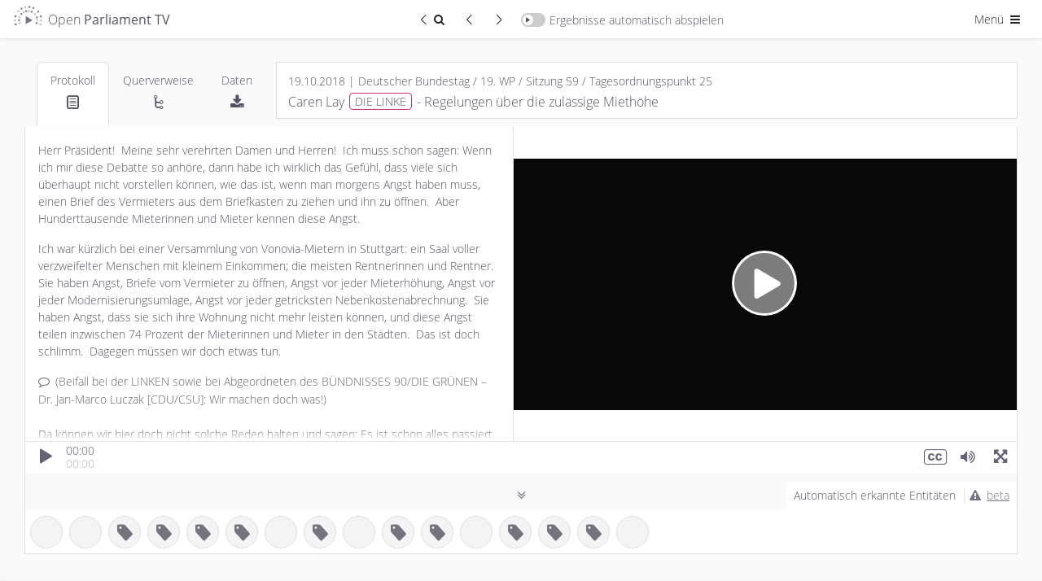

--- FILE ---
content_type: text/html; charset=UTF-8
request_url: https://de.openparliament.tv/media/DE-0190059007?q=Mietpreisbremse&t=140.040
body_size: 22384
content:
 <!DOCTYPE html>
<html lang="de" dir="ltr" >
<head>
	<meta http-equiv="Content-Type" content="text/html; charset=utf-8" />
<meta charset="utf-8">
<meta http-equiv="cache-control" content="no-cache">
<meta http-equiv="Expires" content="-1">
<meta name="viewport" content="width=device-width, initial-scale=1, maximum-scale=1">

<title>Caren Lay, DIE LINKE | 19.10.2018 | Regelungen über die zulässige Miethöhe | Open Parliament TV</title>
<meta name="description" content="Redebeitrag zum Thema Regelungen über die zulässige Miethöhe von Caren Lay (Deutscher Bundestag, 19.10.2018)">
<meta property="og:title" content="Caren Lay, DIE LINKE | 19.10.2018 | Regelungen über die zulässige Miethöhe | Open Parliament TV" />
<meta property="og:url" content="https://de.openparliament.tv/media/DE-0190059007" />
<meta property="og:type" content="video" />
<meta property="og:image" content="https://de.openparliament.tv/content/client/images/thumbnail.png" />
<meta property="og:description" content="Redebeitrag zum Thema Regelungen über die zulässige Miethöhe von Caren Lay (Deutscher Bundestag, 19.10.2018)" />

<meta name="twitter:card" content="summary_large_image">
<meta name="twitter:site" content="@OpenParlTV">
<meta name="twitter:title" content="Caren Lay, DIE LINKE | 19.10.2018 | Regelungen über die zulässige Miethöhe | Open Parliament TV">
<meta name="twitter:description" content="Redebeitrag zum Thema Regelungen über die zulässige Miethöhe von Caren Lay (Deutscher Bundestag, 19.10.2018)">
<meta name="twitter:image" content="https://de.openparliament.tv/content/client/images/thumbnail.png">

<link rel="canonical" href="https://de.openparliament.tv/media/DE-0190059007">
<link rel='alternate' hreflang='de' href='https://de.openparliament.tv/media/DE-0190059007?q=Mietpreisbremse&amp;t=140.040&amp;lang=de' />
<link rel='alternate' hreflang='en' href='https://de.openparliament.tv/media/DE-0190059007?q=Mietpreisbremse&amp;t=140.040&amp;lang=en' />
<link rel='alternate' hreflang='fr' href='https://de.openparliament.tv/media/DE-0190059007?q=Mietpreisbremse&amp;t=140.040&amp;lang=fr' />
<link rel='alternate' hreflang='tr' href='https://de.openparliament.tv/media/DE-0190059007?q=Mietpreisbremse&amp;t=140.040&amp;lang=tr' />

<!-- Start Icons -->
<link rel="apple-touch-icon" sizes="180x180" href="https://de.openparliament.tv/content/client/images/apple-touch-icon.png">
<link rel="icon" type="image/png" sizes="32x32" href="https://de.openparliament.tv/content/client/images/favicon-32x32.png">
<link rel="icon" type="image/png" sizes="16x16" href="https://de.openparliament.tv/content/client/images/favicon-16x16.png">
<!--<link rel="manifest" href="https://de.openparliament.tv/content/client/images/site.webmanifest">-->
<link rel="mask-icon" href="https://de.openparliament.tv/content/client/images/safari-pinned-tab.svg" color="#5bbad5">
<link rel="shortcut icon" href="https://de.openparliament.tv/content/client/images/favicon.ico">
<meta name="msapplication-TileColor" content="#00aba9">
<meta name="msapplication-config" content="https://de.openparliament.tv/content/client/images/browserconfig.xml">
<meta name="theme-color" content="#ffffff">
<!-- End Icons -->


	<link rel="stylesheet" type="text/css" href="https://de.openparliament.tv/content/client/FrameTrail.min.css?v=1.7.13">
	<link type="text/css" rel="stylesheet" href="https://de.openparliament.tv/content/client/css/bootstrap.min.css?v=1.7.13" media="all" />
	<link type="text/css" rel="stylesheet" href="https://de.openparliament.tv/content/client/css/style.css?v=1.7.13" media="all" />
	<link type="text/css" rel="stylesheet" href="https://de.openparliament.tv/content/pages/media/client/player.css?v=1.7.13" media="all" />
  <link type="text/css" rel="stylesheet" href="https://de.openparliament.tv/content/pages/media/client/shareQuote.css?v=1.7.13" media="all" />

	<link type="text/css" rel="stylesheet" href="https://de.openparliament.tv/content/client/css/bootstrap-table.min.css?v=1.7.13" />

<script type="text/javascript">
  // Set vh var based on actual height (mobile browsers)
  let vh = window.innerHeight * 0.01;
  document.documentElement.style.setProperty('--vh', `${vh}px`);
</script>
<script type="text/javascript" src="https://de.openparliament.tv/content/client/js/jquery-3.4.1.min.js?v=1.7.13"></script>
<script type="text/javascript" src="https://de.openparliament.tv/content/client/js/jquery-ui.min.js?v=1.7.13"></script>
<script type="text/javascript" src="https://de.openparliament.tv/content/client/js/jquery.ui.touch-punch.min.js?v=1.7.13"></script>
<script type="text/javascript" src="https://de.openparliament.tv/content/client/js/jquery.form.min.js?v=1.7.13"></script>
<script type="text/javascript" src="https://de.openparliament.tv/content/client/js/d3.min.js?v=1.7.13"></script>
<script type="text/javascript" src="https://de.openparliament.tv/content/client/js/bootstrap.bundle.min.js?v=1.7.13"></script>

  <script type="text/javascript" src="https://de.openparliament.tv/content/client/js/bootstrap-table.min.js?v=1.7.13"></script>
  <script type="text/javascript" src="https://de.openparliament.tv/content/client/js/bootstrap-table-de-DE.js?v=1.7.13"></script>
  <script type="text/javascript" src="https://de.openparliament.tv/content/client/js/bootstrap-table-export.min.js?v=1.7.13"></script>
  <script type="text/javascript" src="https://de.openparliament.tv/content/client/js/tableExport.js?v=1.7.13"></script>
  <!--<script type="text/javascript" src="https://de.openparliament.tv/content/client/js/bootstrap-table-multi-toggle.min.js?v=1.7.13"></script>-->
  <script type="text/javascript" src="https://de.openparliament.tv/content/client/js/shim.min.js?v=1.7.13"></script>
  <script type="text/javascript" src="https://de.openparliament.tv/content/client/js/xlsx.full.min.js?v=1.7.13"></script>


<!-- Matomo -->
<script>
  var _paq = window._paq = window._paq || [];
  /* tracker methods like "setCustomDimension" should be called before "trackPageView" */
  _paq.push(['trackPageView']);
  _paq.push(['enableLinkTracking']);
  (function() {
    var u="//stats.openparliament.tv/";
    _paq.push(['setTrackerUrl', u+'matomo.php']);
    _paq.push(['setSiteId', '1']);
    var d=document, g=d.createElement('script'), s=d.getElementsByTagName('script')[0];
    g.async=true; g.src=u+'matomo.js'; s.parentNode.insertBefore(g,s);
  })();
</script>
<!-- End Matomo Code -->    <script type="text/javascript">
        const config = {"dir":{"root":"https:\/\/de.openparliament.tv"},"display":{"ner":true,"speechesPerPage":40},"isMobile":false}
        const localizedLabels = {
	"about": "Über das Projekt",
	"actions": "Aktionen",
	"active": "Aktiv",
	"additionalInformation": "Zusatzinformationen",
	"administration": "Administration",
	"agendaItem": "Tagesordnungspunkt",
	"agendaItems": "Tagesordnungspunkte",
	"all": "Alle",
	"announcements": "Mitteilungen",
	"automaticallyDetected": "Automatisch erkannte Entitäten",
	"automaticallyDetectedInSpeeches": "Automatisch erkannt",
	"autoplayAll": "Alle automatisch abspielen",
	"autoplayResults": "Ergebnisse automatisch abspielen",
	"backToResults": "Zurück zum Suchergebnis",
	"basedOn": "basierend auf",
	"blocked": "Blockiert",
	"brand": "Open Parliament TV",
	"by": "von",
	"campaigns": "Kampagnen",
	"cancel": "Abbrechen",
	"changeDate": "Änderungsdatum",
	"changePassword": "Passwort ändern",
	"chooseLanguage": "Sprache auswählen",
	"citeAs": "Quellenangabe",
	"claim": "Open Parliament TV ist eine Suchmaschine und interaktive Videoplattform, die politische Debatten transparenter, offener und besser verständlich macht.",
	"claimShort": "Suchmaschine und interaktive Videoplattform<br> für Parlamentsdebatten",
	"cleanup": "Aufräumen",
	"close": "Schließen",
	"conflict": "Konflikt",
	"conflicts": "Konflikte",
	"contactRequests": "Kontakt & Anfragen",
	"contents": "Inhalte",
	"contextinterimPresident": "Alterspräsident:in",
	"contextinterjection": "Zwischenfrage",
	"contextmainSpeaker": "Hauptredner:in",
	"contextmainSpeakerFaction": "Fraktion/Gruppe",
	"contextnER": "NER",
	"contextpresident": "Präsident:in",
	"contextproceedingsReference": "Protokoll",
	"contextspeaker": "Zwischenfrage",
	"contextspeakerFaction": "Fraktion/Gruppe",
	"contextvicePresident": "Vizepräsident:in",
	"contextvicePresidentFaction": "Fraktion/Gruppe",
	"dashboard": "Dashboard",
	"data": "Daten",
	"dataImport": "Datenimport",
	"dataPolicy": "Datenschutz",
	"dataPolicyHintPart1": "Open Parliament TV nutzt statt den üblichen externen Dienstleistern die datenschutzfreundlichere Technologie von",
	"dataPolicyHintPart2": ", um statistische Auswertungen der Seitennutzung zu erhalten.",
	"dataPolicyHintPart3": "Wenn Sie dies nicht wollen, ",
	"dataPolicyHintPart4": "klicken Sie bitte hier und entfernen Sie den Haken",
	"dataPolicyHintPart5": "Näheres in ",
	"dataPolicyHintPart6": "unserer Datenschutzerklärung",
	"dataTable": "Daten-Tabelle",
	"dataTableKey": "Schlüssel",
	"dataTableValue": "Wert",
	"date": "Datum",
	"dateEnd": "Ende",
	"dateStart": "Beginn",
	"deleteIndex": "Alle Indizes löschen",
	"document": "Dokument",
	"documentation": "Dokumentation",
	"documents": "Dokumente",
	"duration": "Dauer",
	"edit": "Bearbeiten",
	"electoralPeriod": "Wahlperiode",
	"electoralPeriodShort": "WP",
	"electoralPeriods": "Wahlperioden",
	"enterName": "Namen eingeben",
	"enterSearchTerm": "Suchbegriff eingeben",
	"entities": "Entitäten",
	"entity": "Entität",
	"exactMatch": "exakte Übereinstimmung",
	"example": "Beispiel",
	"examples": "Beispiele",
	"faction": "Fraktion/Gruppe",
	"faq": "Häufige Fragen",
	"featureBullet1": "<b>synchronisiert</b> mit den Plenarprotokollen",
	"featureBullet2": "Wort für Wort <b>durchsuchbar</b>",
	"file": "Datei",
	"files": "Dateien",
	"filtersHide": "Filter ausblenden",
	"filtersShow": "Filter anzeigen",
	"found": "Gefunden",
	"fromTime": "von",
	"fundedBy": "Gefördert von",
	"hello": "Hallo",
	"hitsInSpeeches": "{hits} Treffer in {speeches} Redebeiträgen gefunden",
	"imageMaterial": "Bildmaterial",
	"import": "Import",
	"imprint": "Impressum",
	"inDEM": "im",
	"inDER": "in der",
	"interjection": "Zwischenfrage",
	"interjections": "Zwischenfragen",
	"inTheGermanBundestag": "im Deutschen Bundestag",
	"item": "Eintrag",
	"items": "Einträge",
	"label": "Label",
	"lastChanged": "Letzte Änderung",
	"lastFile": "Letzte Datei",
	"lastRun": "Zuletzt ausgeführt",
	"lastUpdated": "Zuletzt aktualisiert",
	"lastLogin": "Letzter Login",
	"license": "Lizenz",
	"login": "Anmelden",
	"logout": "Abmelden",
	"mailAddress": "E-Mail Adresse",
	"makePublic": "Öffentlich sichtbar machen",
	"makeMediaPublicConfirm": "Willst du diesen Redebeitrag wirklich öffentlich sichtbar machen? Dadurch wird er für alle Nutzer:innen in der Plattform angezeigt und ist in der Suche auffindbar.",
	"manage": "Verwalten",
	"manageConflicts": "Konflikte lösen",
	"manageData": "Daten verwalten",
	"manageEntities": "Entitäten verwalten",
	"manageEntitiesNew": "Entität hinzufügen",
	"manageEntitySuggestions": "Vorgeschlagene Entitäten",
	"manageImport": "Import verwalten",
	"manageMedia": "Redebeiträge verwalten",
	"manageMediaNew": "Medien hinzufügen",
	"manageNotifications": "Benachrichtigungen verwalten",
	"manageSearchIndex": "Suchindex verwalten",
	"manageStructure": "Struktur verwalten",
	"manageUsers": "Nutzer:innen verwalten",
	"manageUsersNewAccount": "Neuen Account anlegen",
	"mediaPartners": "Medienpartner",
	"menu": "Menü",
	"messageAccountActivationSuccess": "Dein Account wurde erfolgreich aktiviert",
	"messageAccountWithMailAlreadyExists": "Ein Account mit dieser E-Mail Addresse existiert bereits",
	"messageAnnouncementCurrentState": "Mitteilung zum aktuellen Stand",
	"messageAuthAccountBlockedDetail": "Dein Account wurde blockiert. Ein Administrator muss diesen Account freischalten bevor du dich anmelden kannst.",
	"messageAuthAccountBlockedTitle": "Account blockiert",
	"messageAuthAccountNotActiveDetail": "Dein Account ist noch nicht aktiv. Bitte überprüfe dein Postfach und validiere deine E-Mail Adresse.",
	"messageAuthAccountNotActiveTitle": "Account nicht aktiv",
	"messageAuthAccountNotFoundDetail": "Ein Account mit diesen Daten konnte nicht gefunden werden.",
	"messageAuthAccountNotFoundTitle": "Account nicht gefunden",
	"messageAuthLoginRequiredDetail": "<b>Dies ist ein Prototyp</b>. Er enthält fehlerhafte Daten, Beispieltexte und Bedienelemente die noch nicht funktionieren. <br><br>Melde dich bitte an um den Prototypen auszuprobieren:",
	"messageAuthLoginRequiredTitle": "Anmeldung erfolderlich",
	"messageAuthNotPermittedDetail": "Du hast keine Berechtigung diese Seite aufzurufen oder diese Aktion durchzuführen.",
	"messageAuthNotPermittedTitle": "Nicht erlaubt",
	"messageAutomaticallyDetected": "Diese <b>Personen, Organisationen, Gesetze und Begriffe</b> wurden durch ein sog. <b>Named Entity Recognition</b> Verfahren im Volltext der Plenarprotokolle erkannt. <br><br>Hierbei handelt es sich um ein vollständig automatisiertes Verfahren, welches sich noch in der Testphase befindet. <br><br><b>Die erkannten Entitäten wurden nicht manuell überprüft und können Fehler enthalten.</b>",
	"messageCleanupSuccess": "Erfolgreich {count} Elemente bereinigt",
	"messageEditError": "Änderungen konnten nicht gespeichert werden",
	"messageEditSuccess": "Änderungen wurden gespeichert",
	"messageErrorAccountExistsTitle": "Account existiert bereits",
	"messageErrorDatabaseGeneric": "Ein Datenbankfehler ist aufgetreten",
	"messageErrorDatabaseParliament": "Verbindung zur Parlaments-Datenbank fehlgeschlagen",
	"messageErrorDatabasePlatform": "Verbindung zur Plattform-Datenbank fehlgeschlagen",
	"messageErrorDatabaseRequest": "Datenbankanfrage fehlgeschlagen",
	"messageErrorDataTransformationDetail": "Dokumentdaten konnten nicht transformiert werden.",
	"messageErrorDataTransformationTitle": "Datentransformationsfehler",
	"messageErrorDuplicateNumber": "Dieser Eintrag existiert bereits",
	"messageErrorDuplicateOrder": "Ein doppelter Ordnungswert existiert",
	"messageErrorEntityStatsQueryFailed": "Entitätsstatistiken konnten nicht abgerufen werden.",
	"messageErrorEntityStatsTitle": "Entitätsstatistik Fehler",
	"messageErrorFieldRequired": "Dieses Feld ist erforderlich",
	"messageErrorFieldRequiredDetail": "Das Feld '{field}' ist erforderlich.",
	"messageErrorFieldRequiredTitle": "Feld erforderlich",
	"messageErrorGeneric": "Ein Fehler ist aufgetreten. Bitte versuche es erneut.",
	"messageErrorIDParseError": "ID konnte nicht geparst werden",
	"messageErrorInvalidConfirmationCodeTitle": "Ungültiger Bestätigungscode",
	"messageErrorInvalidDateFormat": "Das Datumsformat ist ungültig",
	"messageErrorInvalidDateRange": "Startdatum muss vor Enddatum liegen",
	"messageErrorInvalidElectoralPeriod": "Ungültige Wahlperiode",
	"messageErrorInvalidFormatDetail": "Das Feld '{field}' hat ein ungültiges Format. Erwartet: {expected}.",
	"messageErrorInvalidFormatTitle": "Ungültiges Format",
	"messageErrorInvalidID": "Ungültige ID",
	"messageErrorInvalidLengthDetailMax": "Das Feld '{field}' darf maximal {maxLength} Zeichen lang sein.",
	"messageErrorInvalidLengthDetailMin": "Das Feld '{field}' muss mindestens {minLength} Zeichen lang sein.",
	"messageErrorInvalidLengthDetailMinMax": "Das Feld '{field}' muss zwischen {minLength} und {maxLength} Zeichen lang sein.",
	"messageErrorInvalidLengthTitle": "Ungültige Länge",
	"messageErrorInvalidNumber": "Nummer muss ein positiver Wert sein",
	"messageErrorInvalidOrder": "Ungültiger Ordnungswert",
	"messageErrorInvalidParameter": "Ungültiger Parameterwert",
	"messageErrorInvalidResetCodeTitle": "Ungültiger Reset-Code",
	"messageErrorInvalidRoleDetail": "Rolle muss 'user' oder 'admin' sein.",
	"messageErrorInvalidRoleTitle": "Ungültige Rolle",
	"messageErrorInvalidSession": "Ungültige Sitzung",
	"messageErrorInvalidStatsFormatSpeaker": "Ungültiges Format der Rednerstatistik.",
	"messageErrorInvalidURLDetail": "Die URL für das Feld '{field}' ist ungültig.",
	"messageErrorInvalidURLTitle": "Ungültige URL",
	"messageErrorInvalidValueTitle": "Ungültiger Wert",
	"messageErrorItemExists": "Element existiert bereits",
	"messageErrorItemNotFound": "{item} mit der angegebenen ID wurde nicht gefunden",
	"messageErrorItemNotPublic": "Dieses Element ist nicht öffentlich zugänglich",
	"messageErrorLoginNotAllowedDetail": "Die Login-Funktion ist derzeit deaktiviert.",
	"messageErrorLoginNotAllowedTitle": "Login nicht erlaubt",
	"messageErrorMediaAddFailed": "Medien konnten nicht zur Datenbank hinzugefügt werden.",
	"messageErrorMissingOrInvalidIDDetail": "Der ID-Parameter fehlt oder hat ein ungültiges Format.",
	"messageErrorMissingParameter": "Erforderlicher Parameter fehlt",
	"messageErrorMissingParametersDetail": "Fehlende erforderliche Parameter: {parameters}.",
	"messageErrorNetworkStatsQueryFailed": "Netzwerkanalyse konnte nicht abgerufen werden.",
	"messageErrorNetworkStatsTitle": "Netzwerkanalyse Fehler",
	"messageErrorNoDatabaseConnectionDetail": "Verbindung zur Datenbank konnte nicht hergestellt werden",
	"messageErrorNoDatabaseConnectionTitle": "Datenbank Verbindungsfehler",
	"messageErrorNoParameters": "Keine gültigen Parameter wurden bereitgestellt",
	"messageErrorNoValidFieldsToUpdateDetail": "Keine gültigen Felder für die Aktualisierung bereitgestellt.",
	"messageErrorNotEnoughSearchParametersDetail": "Nicht genügend Suchparameter für die Suche bereitgestellt.",
	"messageErrorNotFound": "Nicht gefunden",
	"messageErrorNotFoundQuote": "\"Manchmal ist das Erwartete ganz unerwartet gar nicht da.\"",
	"messageErrorOpenSearchClientInitFailed": "OpenSearch-Client konnte nicht initialisiert werden.",
	"messageErrorOpenSearchQueryFailed": "Statistiken von OpenSearch konnten nicht abgerufen werden.",
	"messageErrorOrganisationAddFailedDetail": "Organisation konnte nicht zur Datenbank hinzugefügt werden.",
	"messageErrorOrganisationUpdateFailedDetail": "Organisation konnte nicht aktualisiert werden.",
	"messageErrorPageNumberMustBePositiveDetail": "Die Seitenzahl muss eine positive Ganzzahl sein.",
	"messageErrorParameterMissingDetail": "Ein oder mehrere erforderliche Parameter fehlen",
	"messageErrorParameterMissingTitle": "Parameter fehlen",
	"messageErrorPersonUpdateFailedDetail": "Fehler beim Aktualisieren der Personendaten.",
	"messageErrorRegistrationNotAllowedDetail": "Die Benutzerregistrierung ist derzeit deaktiviert.",
	"messageErrorRegistrationNotAllowedTitle": "Registrierung nicht erlaubt",
	"messageErrorSearchGenericTitle": "Suchfehler",
	"messageErrorSearchLabelTooShortDetail": "Die Suche nach Label benötigt mindestens {minLength} Zeichen.",
	"messageErrorSearchLabelTooShortTitle": "Label-Suche zu kurz",
	"messageErrorSearchRequestDetail": "Die Suchanfrage ist fehlgeschlagen.",
	"messageErrorSearchTypeTooShortDetail": "Die Suche nach Typ benötigt mindestens {minLength} Zeichen.",
	"messageErrorSearchTypeTooShortTitle": "Typ-Suche zu kurz",
	"messageErrorStatisticsTitle": "Statistik Fehler",
	"messageErrorTermCompareStatsQueryFailed": "Begriffsvergleichsstatistiken konnten nicht abgerufen werden.",
	"messageErrorTermCompareStatsTitle": "Begriffsvergleich Fehler",
	"messageErrorTermInsertFailedDetail": "Begriff konnte nicht in die Datenbank eingefügt werden.",
	"messageErrorTermStatsQueryFailed": "Begriffsstatistiken konnten nicht abgerufen werden.",
	"messageErrorTermStatsTitle": "Begriffsstatistik Fehler",
	"messageErrorTermUpdateFailedDetail": "Begriff konnte nicht in der Datenbank aktualisiert werden.",
	"messageErrorUpdateNoRowsAffected": "Fehler beim Aktualisieren der Dokumentdaten: Keine Zeilen wurden geändert.",
	"messageLoginErrorGeneric": "Ein Fehler ist aufgetreten. Bitte versuche erneut, dich anzumelden.",
	"messageLoginErrorPasswordNotCorrect": "Passwort ist nicht korrekt",
	"messageLoginSuccessGeneric": "Anmeldung erfolgreich. Du wirst weitergeleitet...",
	"messageLogoutSuccess": "Du wurdest erfolgreich abgemeldet.",
	"messageMailGreetings": "Grüße",
	"messageNoProceedings": "Zu diesem Redebeitrag liegt noch kein Text vor. Dies kann daran liegen, dass das Plenarprotokoll noch nicht veröffentlicht wurde oder die Videoaufzeichnung keinem eindeutigen Textabschnitt im Protokoll zugewiesen werden konnte.",
	"messageNoSessionsAffected": "Keine existierenden Sitzungen betroffen.",
	"messageOpenData": "Alle Daten auf Open Parliament TV können über unsere <b>Open Data API</b> abgefragt werden",
	"messagePasswordNoLowercase": "Passwort muss mindestens <b>einen Kleinbuchstaben</b> enthalten",
	"messagePasswordNoMatch": "Passwörter stimmen nicht überein",
	"messagePasswordNoNumber": "Passwort muss mindestens <b>eine Zahl</b> enthalten",
	"messagePasswordNoSpecial": "Passwort muss mindestens <b>ein Sonderzeichen</b> enthalten",
	"messagePasswordNoUppercase": "Passwort muss mindestens <b>einen Großbuchstaben</b> enthalten",
	"messagePasswordNotIdentical": "Die zwei Passwörter stimmen nicht überein",
	"messagePasswordResetCodeIncorrect": "Der Code um dein Passwort zurückzusetzen ist nicht korrekt.",
	"messagePasswordResetMailEnd": "Falls du dein Passwort nicht ändern möchtest, kannst du diese E-Mail einfach ignorieren.",
	"messagePasswordResetMailSent": "Wir haben dir einen Link geschickt, mit dem du dein Passwort zurücksetzen kannst. Falls du die E-Mail nicht bekommen hast, überprüfe bitte auch deinen Spam-Ordner.",
	"messagePasswordResetMailStart": "Du möchtest dein Passwort ändern? Klicke auf folgenden Link um ein neues Passwort zu setzen:",
	"messagePasswordResetSuccess": "Dein Passwort wurde erfolgreich geändert",
	"messagePasswordTooShort": "Passwort muss mindestens <b>8 Zeichen</b> lang sein",
	"messagePasswordTooWeak": "Passwort ist zu schwach. Passwörter müssen mindestens <ul><li>1 Großbuchstaben</li><li>1 Kleinbuchstaben</li><li>1 Zahl</li><li>1 Sonderzeichen</li></ul>enthalten und müssen mindestens 8 Zeichen lang sein.",
	"messageRegisterClickLinkToValidate": "Bitte bestätige deine E-Mail-Adresse indem du folgenden Link anklickst:",
	"messageRegisterSuccess": "Registrierung erfolgreich. Bitte überprüfe dein Postfach und validiere deine E-Mail Adresse.",
	"messageRegisterThankYou": "Vielen Dank für deine Registrierung auf",
	"messageRegisterWrongConfirmationCode": "Bestätigungscode ist nicht korrekt",
	"messageSelectPartyFactionPerson": "Bitte wähle eine Partei und eine Fraktion/Gruppe für diese Person aus",
	"messageShareQuotePart1": "Ist dieses Zitat wirklich von",
	"messageShareQuotePart2": "Wir ordnen Zitate den Hauptredner:innen zu. Bitte stelle sicher dass dieses Zitat <b>keine Zwischenfrage oder Kommentar von einer anderen Person ist</b>",
	"moreAt": "Mehr auf",
	"moreInfo": "mehr Infos",
	"moreParliamentsSoon": "bald auch für andere Parlamente",
	"name": "Name",
	"newNeutral": "Neues",
	"nextPage": "Nächste Seite",
	"nextResult": "Nächstes Ergebnis",
	"nextSpeech": "Nächster Redebeitrag",
	"noPeopleFound": "Keine Personen gefunden",
	"noRelevant": "Keine passenden",
	"noSuggestionsFound": "Keine Vorschläge gefunden",
	"notifications": "Benachrichtigungen",
	"onTheSubject": "zum Thema",
	"optimizeIndices": "Alle Indizes optimieren",
	"order": "Reihenfolge",
	"organisation": "Organisation",
	"organisations": "Organisationen",
	"parliament": "Parlament",
	"parliaments": "Parlamente",
	"party": "Partei",
	"password": "Passwort",
	"passwordConfirm": "Passwort (bestätigen)",
	"passwordForgotQuestion": "Passwort vergessen?",
	"pasteWikidataID": "Wikidata ID einfügen",
	"personPlural": "Personen",
	"personSingular": "Person",
	"personalSettings": "Meine Einstellungen",
	"platformSettings": "Plattform-Einstellungen",
	"press": "Presse",
	"pressKit": "Pressekit",
	"pressReleases": "Pressemitteilungen",
	"preview": "Vorschau",
	"previousPage": "Vorherige Seite",
	"previousResult": "Vorheriges Ergebnis",
	"previousSpeech": "Vorheriger Redebeitrag",
	"proceedings": "Protokoll",
	"projectLead": "Projektleiter",
	"refreshData": "Daten aktualisieren",
	"refreshFullIndex": "Index löschen und neu von Datenbank erstellen",
	"registerConfirmMailAddress": "E-Mail Adresse bestätigen",
	"registerDate": "Registrierungsdatum",
	"registerNewAccount": "Registrieren",
	"reimportAffectedSessions": "Betroffene Sitzungen neu importieren",
	"relatedMedia": "Redebeiträge",
	"relationships": "Querverweise",
	"releaseNotes": "Versionshinweise",
	"relevance": "Relevanz",
	"requestInvite": "Einladung anfordern",
	"resetPassword": "Passwort zurücksetzen",
	"retrievedFrom": "Abgerufen von",
	"role": "Rolle",
	"roleAdmin": "Administrator",
	"roleUser": "Nutzer",
	"running": "Wird ausgeführt",
	"save": "Speichern",
	"search": "Suchen",
	"searchIndex": "Suchindex",
	"searchResult": "Suchergebnis",
	"selectFaction": "Fraktion/Gruppe auswählen",
	"selectParty": "Partei auswählen",
	"selectTheme": "Design auswählen",
	"selectType": "Typ auswählen",
	"session": "Sitzung",
	"sessions": "Sitzungen",
	"settings": "Einstellungen",
	"share": "Teilen",
	"shareQuote": "Zitat teilen",
	"shareQuoteMessageTheme": "Dieses Bild wird verwendet wenn du die URL auf sozialen Netzwerken teilst.",
	"shareQuoteMessageURL": "URL kopieren um direkt auf dein Zitat zu verweisen",
	"shareQuotes": "Zitate teilen",
	"showAll": "Alle",
	"showResult": "Ergebnis anzeigen",
	"since": "seit",
	"sortBy": "Sortieren nach",
	"sortByAsc": "Älteste zuerst",
	"sortByDesc": "Neueste zuerst",
	"sortByDurationAsc": "Kürzeste zuerst",
	"sortByDurationDesc": "Längste zuerst",
	"source": "Quelle",
	"speech": "Redebeitrag",
	"speeches": "Redebeiträge",
	"speechesFound": "Redebeiträge gefunden",
	"startProcess": "Prozess starten",
	"startProcessConfirm": "Dieser Prozess dauert lange und benötigt viele Ressourcen. Bist du sicher, dass du ihn starten möchtest?",
	"suggestions": "Vorschläge",
	"supportedBy": "Unterstützt von",
	"term": "Begriff",
	"terms": "Begriffe",
	"timePeriod": "Zeitraum",
	"timeAgo": "vor",
	"timeDay": "Tag",
	"timeDays": "Tage",
	"timeHour": "Stunde",
	"timeHours": "Stunden",
	"timeMinute": "Minute",
	"timeMinutes": "Minuten",
	"timeSecond": "Sekunde",
	"timeSeconds": "Sekunden",
	"title": "Titel",
	"today": "heute",
	"topic": "Thema",
	"triggerManualUpdate": "Update manuell ausführen",
	"type": "Typ",
	"until": "bis",
	"user": "Nutzer:in",
	"users": "Nutzer:innen",
	"versionCurrent": "Aktuelle Version",
	"versionNext": "Nächste Version",
	"versionPrevious": "Vorherige Versionen",
	"view": "Ansehen",
	"viewDetails": "Details ansehen",
	"wildcardSearchBegin": "Begriff beginnt mit",
	"wildcardSearchEnd": "Begriff endet mit"
};
    </script>
</head>
<body class='lightmode '>
	<div class="mainLoadingIndicator">
		<div class="workingSpinner" style="position: fixed; top: 50%;"></div>
	</div>
	<header>
	<!--<div class="text-center alert m-0 px-1 py-0 alert-info" style="font-size: 14px;">* <span class="icon-attention mr-1"></span><a href="https://de.openparliament.tv/announcements" style="color: inherit; text-decoration: underline;">Mitteilung zum aktuellen Stand</a></div>-->
	<nav class="navbar justify-content-between navbar-light">
		<div class="container-fluid px-0">
			<div class="">
				<a href="https://de.openparliament.tv/" class="breadcrumb-page navbar-text large brand">
									<img src="https://de.openparliament.tv/content/client/images/optv-logo_klein.png"><span class="d-none d-lg-inline">Open <b>Parliament TV</b></span>
				</a>
							</div>
			
							<div class="navbarCenterOptions">
					<a href='https://de.openparliament.tv/search?q=Mietpreisbremse' class="btn btn-sm border-end-0 rounded-0 rounded-start"><span class="icon-left-open-big"></span><span class="icon-search"></span><span class="visually-hidden">Zurück zum Suchergebnis</span></a>
					<div id="prevResultSnippetButton" class="btn btn-sm border-end-0 rounded-0" disabled="true"><span class="icon-left-open-big"></span><span class="visually-hidden">Vorheriger Redebeitrag</span></div>
					<div id="nextResultSnippetButton" class="btn btn-sm rounded-0 rounded-end" disabled="true"><span class="icon-right-open-big"></span><span class="visually-hidden">Nächster Redebeitrag</span></div>
					<div id="toggleAutoplayResults" class="navbar-text switch-container ">
						<span class="switch">
							<span class="slider round"></span>
						</span><span class="d-none d-md-inline">Ergebnisse automatisch abspielen</span>
					</div>
				</div>
						<div class="navbarRightOptions">
				<div class="dropdown d-inline">
					<button class="btn btn-sm dropdown-toggle" data-bs-toggle="dropdown" aria-haspopup="true" aria-expanded="false">Menü <span class="icon-menu"></span></button>
					<div class="dropdown-menu dropdown-menu-end" style="width: 200px;">
						<div id="toggleDarkmode" style="padding-left: 1.5rem;" class="navbar-text switch-container ">
							<span class="switch">
								<span class="slider round"></span>
							</span><span class="d-inline">Dark Mode</span>
						</div>
						<div class="dropdown-divider"></div>
						<div class="py-2 px-4">Sprache auswählen:</div>
						<div class="btn-group-vertical d-block px-4 mb-3" role="group">
							
							<a class='btn btn-sm langswitch active' href='/media/DE-0190059007?q=Mietpreisbremse&t=140.040&lang=de' target='_self' data-lang='de'>Deutsch</a><a class='btn btn-sm langswitch' href='/media/DE-0190059007?q=Mietpreisbremse&t=140.040&lang=en' target='_self' data-lang='en'>English</a><a class='btn btn-sm langswitch' href='/media/DE-0190059007?q=Mietpreisbremse&t=140.040&lang=fr' target='_self' data-lang='fr'>Français</a><a class='btn btn-sm langswitch' href='/media/DE-0190059007?q=Mietpreisbremse&t=140.040&lang=tr' target='_self' data-lang='tr'>Türkçe</a>						</div>
						<div class="dropdown-divider"></div>
						<a class="dropdown-item  d-none" href="https://de.openparliament.tv/manage">Dashboard</a>
						<!--
						<a class="dropdown-item " href="https://de.openparliament.tv/login">Anmelden <span class="icon-login"></span></a>
						<a class="dropdown-item " href="https://de.openparliament.tv/register">Registrieren</a>
						-->
						<a class="dropdown-item  d-none" href="https://de.openparliament.tv/logout">Abmelden <span class="icon-logout"></span></a>
						<!--<div class="dropdown-divider"></div>-->
						<a class="dropdown-item " href="https://de.openparliament.tv/about">Über das Projekt</a>
						<div class="dropdown-divider"></div>
						<a class="dropdown-item " href="https://de.openparliament.tv/datapolicy">Datenschutz</a>
						<a class="dropdown-item " href="https://de.openparliament.tv/imprint">Impressum</a>
					</div>
				</div>
			</div>
		</div>
	</nav>
</header>    <main id="content">
        <script type="text/javascript">
    currentMediaID = "DE-0190059007";
    currentMediaTimestamp = 1539926585;
    
    // TODO: Replace URL Quick Fix
    var originMediaID = "7282939";
    //var videoSource = 'https://static.p.core.cdn.streamfarm.net/1000153copo/ondemand/145293313/'+ originMediaID +'/'+ originMediaID +'_h264_720_400_2000kb_baseline_de_2192.mp4';
    //var videoSource = 'https://cldf-od.r53.cdn.tv1.eu/1000153copo/ondemand/app144277506/145293313/'+ originMediaID +'/'+ originMediaID +'_h264_720_400_2000kb_baseline_de_2192.mp4';
    if (currentMediaTimestamp < 1508828000) {
        var videoSource = 'https://cldf-od.r53.cdn.tv1.eu/1000153copo/ondemand/app144277506/145293313/'+ originMediaID +'/'+ originMediaID +'_h264_720_400_2000kb_baseline_de_2192.mp4';
    } else {
        var videoSource = 'https://cldf-od.r53.cdn.tv1.eu/1000153copo/ondemand/app144277506/145293313/'+ originMediaID +'/'+ originMediaID +'_h264_1920_1080_5000kb_baseline_de_5000.mp4';
    }



    playerData = {
    	'title': '',
    	'documents': [],
        'mediaSource': videoSource,
    	'transcriptHTML': "<div class=\u0022tab-content\u0022>\n    <div class=\u0022tab-pane timebasedTab fade show active\u0022 id=\u0022proceedings\u0022 role=\u0022tabpanel\u0022>\n                    <p data-type=\u0022speech\u0022><span class=\u0022timebased\u0022 data-start=\u00221.000\u0022 data-end=\u00229.720\u0022>Herr Präsident! <\/span><span class=\u0022timebased\u0022 data-start=\u00229.720\u0022 data-end=\u002213.480\u0022>Meine sehr verehrten Damen und Herren! <\/span><span class=\u0022timebased\u0022 data-start=\u002213.480\u0022 data-end=\u002227.080\u0022>Ich muss schon sagen: Wenn ich mir diese Debatte so anhöre, dann habe ich wirklich das Gefühl, dass viele sich überhaupt nicht vorstellen können, wie das ist, wenn man morgens Angst haben muss, einen Brief des Vermieters aus dem Briefkasten zu ziehen und ihn zu öffnen. <\/span><span class=\u0022timebased\u0022 data-start=\u002227.080\u0022 data-end=\u002230.320\u0022>Aber Hunderttausende Mieterinnen und Mieter kennen diese Angst. <\/span><\/p><p data-type=\u0022speech\u0022><span class=\u0022timebased\u0022 data-start=\u002230.320\u0022 data-end=\u002240.960\u0022>Ich war kürzlich bei einer Versammlung von Vonovia-Mietern in Stuttgart: ein Saal voller verzweifelter Menschen mit kleinem Einkommen; die meisten Rentnerinnen und Rentner. <\/span><span class=\u0022timebased\u0022 data-start=\u002240.960\u0022 data-end=\u002250.200\u0022>Sie haben Angst, Briefe vom Vermieter zu öffnen, Angst vor jeder Mieterhöhung, Angst vor jeder Modernisierungsumlage, Angst vor jeder getricksten Nebenkostenabrechnung. <\/span><span class=\u0022timebased\u0022 data-start=\u002250.200\u0022 data-end=\u002258.880\u0022>Sie haben Angst, dass sie sich ihre Wohnung nicht mehr leisten können, und diese Angst teilen inzwischen 74 Prozent der Mieterinnen und Mieter in den Städten. <\/span><span class=\u0022timebased\u0022 data-start=\u002258.880\u0022 data-end=\u002259.440\u0022>Das ist doch schlimm. <\/span><span class=\u0022timebased\u0022 data-start=\u002259.440\u0022 data-end=\u002261.080\u0022>Dagegen müssen wir doch etwas tun. <\/span><\/p><p data-type=\u0022comment\u0022><span class=\u0022timebased\u0022 data-start=\u002259.440\u0022 data-end=\u002267.000\u0022>(Beifall bei der LINKEN sowie bei Abgeordneten des BÜNDNISSES 90\/DIE GRÜNEN – Dr. Jan-Marco Luczak [CDU\/CSU]: Wir machen doch was!) <\/span><\/p><p data-type=\u0022speech\u0022><span class=\u0022timebased\u0022 data-start=\u002261.080\u0022 data-end=\u002267.000\u0022>Da können wir hier doch nicht solche Reden halten und sagen: Es ist schon alles passiert. <\/span><\/p><p data-type=\u0022speech\u0022><span class=\u0022timebased\u0022 data-start=\u002267.000\u0022 data-end=\u002277.480\u0022>Der Gesetzentwurf der Regierung hilft da leider nicht viel weiter, schon alleine, weil zur Deckelung der Bestandsmieten, also der Altmietverträge, rein gar nichts unternommen wird. <\/span><span class=\u0022timebased\u0022 data-start=\u002277.480\u0022 data-end=\u002280.780\u0022>Dabei ist das doch das zentrale Problem. <\/span><\/p><p data-type=\u0022comment\u0022><span class=\u0022timebased\u0022 data-start=\u002277.480\u0022 data-end=\u002285.400\u0022>(Dr. Gesine Lötzsch [DIE LINKE]: Genau!) <\/span><\/p><p data-type=\u0022speech\u0022><span class=\u0022timebased\u0022 data-start=\u002280.780\u0022 data-end=\u002285.400\u0022>Die <em>Mietpreisbremse<\/em> gilt ja nur dann, wenn Leute auch tatsächlich umziehen. <\/span><span class=\u0022timebased\u0022 data-start=\u002285.400\u0022 data-end=\u002289.800\u0022>Da feiern Sie sich jetzt ab über die Auskunftspflicht bezüglich der Höhe der Vormiete. <\/span><span class=\u0022timebased\u0022 data-start=\u002289.800\u0022 data-end=\u002291.880\u0022>Ich meine, das ist schön und gut. <\/span><span class=\u0022timebased\u0022 data-start=\u002291.880\u0022 data-end=\u002294.640\u0022>Man könnte auch sagen: Das ist lieb und nett. <\/span><span class=\u0022timebased\u0022 data-start=\u002294.640\u0022 data-end=\u002298.080\u0022>– Aber das zentrale Problem ist es doch eigentlich gar nicht. <\/span><span class=\u0022timebased\u0022 data-start=\u002298.080\u0022 data-end=\u0022101.680\u0022>Davon profitiert doch nur ein Bruchteil der Mieterinnen und Mieter. <\/span><span class=\u0022timebased\u0022 data-start=\u0022101.680\u0022 data-end=\u0022107.800\u0022>Wenn vielleicht 0,5 Prozent der Mieter irgendwas von dieser Regelung haben, dann ist es wirklich viel. <\/span><\/p><p data-type=\u0022speech\u0022><span class=\u0022timebased\u0022 data-start=\u0022107.800\u0022 data-end=\u0022110.840\u0022>Warum ist denn die <em>Mietpreisbremse<\/em> ein Rohrkrepierer? <\/span><span class=\u0022timebased\u0022 data-start=\u0022110.840\u0022 data-end=\u0022112.320\u0022>Warum funktioniert sie nicht? <\/span><span class=\u0022timebased\u0022 data-start=\u0022112.320\u0022 data-end=\u0022121.680\u0022>Wegen der ganzen Bedingungen, wegen der ganzen Ausnahmen, die damals die Lobbyisten der Immobilienwirtschaft mit Unterstützung der Union in dieses Gesetz geklagt haben. <\/span><span class=\u0022timebased\u0022 data-start=\u0022121.680\u0022 data-end=\u0022132.440\u0022>Deswegen sagen wir als Linke: Die Ausnahmen bei der <em>Mietpreisbremse<\/em> gehören abgeschafft – aber Fehlanzeige! <\/span><\/p><p data-type=\u0022comment\u0022><span class=\u0022timebased\u0022 data-start=\u0022121.680\u0022 data-end=\u0022140.040\u0022>(Beifall bei der LINKEN sowie bei Abgeordneten der SPD und des BÜNDNISSES 90\/DIE GRÜNEN) <\/span><\/p><p data-type=\u0022speech\u0022><span class=\u0022timebased\u0022 data-start=\u0022132.440\u0022 data-end=\u0022140.040\u0022>Das gilt auch für wirkungsvolle Sanktionen gegen die Vermieter: Wer gegen ein Gesetz verstößt, der muss in einem Rechtsstaat bestraft werden. <\/span><span class=\u0022timebased\u0022 data-start=\u0022140.040\u0022 data-end=\u0022143.960\u0022>Was überall normal ist, das gilt bisher nur nicht bei der <em>Mietpreisbremse<\/em>. <\/span><span class=\u0022timebased\u0022 data-start=\u0022143.960\u0022 data-end=\u0022144.600\u0022>Das ist doch wirklich absurd. <\/span><\/p><p data-type=\u0022comment\u0022><span class=\u0022timebased\u0022 data-start=\u0022143.960\u0022 data-end=\u0022151.400\u0022>(Beifall bei der LINKEN – Dr. Jan-Marco Luczak [CDU\/CSU]: Wir führen doch gerade Sanktionen ein!) <\/span><\/p><p data-type=\u0022speech\u0022><span class=\u0022timebased\u0022 data-start=\u0022144.600\u0022 data-end=\u0022151.400\u0022>Das Schärfste ist: In zwei Jahren läuft die <em>Mietpreisbremse<\/em> schon wieder aus. <\/span><span class=\u0022timebased\u0022 data-start=\u0022151.400\u0022 data-end=\u0022157.960\u0022>Sie ist gerade eingeführt worden, funktioniert nicht, bei ihr wird kaum nachgebessert, und bald läuft sie schon wieder aus. <\/span><span class=\u0022timebased\u0022 data-start=\u0022157.960\u0022 data-end=\u0022164.720\u0022>Ehrlich gesagt, wenn man es mit einem besseren Mieterschutz wirklich ernst meinte, dann wäre das das Erste, was man angehen müsste. <\/span><\/p><p data-type=\u0022comment\u0022><span class=\u0022timebased\u0022 data-start=\u0022157.960\u0022 data-end=\u0022176.400\u0022>(Beifall bei der LINKEN sowie des Abg. Christian Kühn [Tübingen] [BÜNDNIS 90\/DIE GRÜNEN]) <\/span><\/p><p data-type=\u0022speech\u0022><span class=\u0022timebased\u0022 data-start=\u0022164.720\u0022 data-end=\u0022176.400\u0022>Meine Damen und Herren, die <em>Mietpreisbremse<\/em> wird wirklich noch als das wirkungsloseste Gesetz aller Zeiten ins „Guinness-Buch der Rekorde“ einziehen, <\/span><\/p><p data-type=\u0022comment\u0022><span class=\u0022timebased\u0022 data-start=\u0022164.720\u0022 data-end=\u0022185.600\u0022>(Ulli Nissen [SPD]: Das ist ja völlig übertrieben!) <\/span><\/p><p data-type=\u0022speech\u0022><span class=\u0022timebased\u0022 data-start=\u0022176.400\u0022 data-end=\u0022185.600\u0022>und diese angebliche Nachbesserung wird daran auch nichts ändern. <\/span><\/p><p data-type=\u0022comment\u0022><span class=\u0022timebased\u0022 data-start=\u0022176.400\u0022 data-end=\u0022188.920\u0022>(Beifall bei der LINKEN – Dr. Marie-Agnes Strack-Zimmermann [FDP]: Wo sie recht hat, hat sie recht!) <\/span><\/p><p data-type=\u0022speech\u0022><span class=\u0022timebased\u0022 data-start=\u0022185.600\u0022 data-end=\u0022188.920\u0022>Für Mieterinnen und Mieter kommt diese Tatenlosigkeit der Regierung wirklich teuer. <\/span><span class=\u0022timebased\u0022 data-start=\u0022188.920\u0022 data-end=\u0022193.360\u0022>Nehmen wir doch aus aktuellem Anlass mal das Bundesland Hessen. <\/span><span class=\u0022timebased\u0022 data-start=\u0022193.360\u0022 data-end=\u0022197.920\u0022>Frankfurt ist bereits jetzt die zweitteuerste Stadt in Deutschland. <\/span><span class=\u0022timebased\u0022 data-start=\u0022197.920\u0022 data-end=\u0022212.320\u0022>Wir zahlen dort inzwischen 20 Prozent mehr als 2013. In der Stadt Offenbach hatten wir im gleichen Zeitraum einen Anstieg um fast 30 Prozent auf über 10 Euro pro Quadratmeter bei einem neuen Mietvertrag. <\/span><span class=\u0022timebased\u0022 data-start=\u0022212.320\u0022 data-end=\u0022218.640\u0022>Fast die Hälfte der Offenbacher muss mehr als 30 Prozent seines Einkommens für die Miete ausgeben. <\/span><span class=\u0022timebased\u0022 data-start=\u0022218.640\u0022 data-end=\u0022222.080\u0022>Da bleibt für Anschaffungen, für Urlaub kein Pfennig mehr übrig. <\/span><span class=\u0022timebased\u0022 data-start=\u0022222.080\u0022 data-end=\u0022226.280\u0022>Eine ähnliche Situation haben wir in Kassel, in Darmstadt und in Frankfurt. <\/span><span class=\u0022timebased\u0022 data-start=\u0022226.280\u0022 data-end=\u0022228.400\u0022>Das kann doch wirklich nicht wahr sein. <\/span><\/p><p data-type=\u0022comment\u0022><span class=\u0022timebased\u0022 data-start=\u0022226.280\u0022 data-end=\u0022239.760\u0022>(Beifall bei der LINKEN) <\/span><\/p><p data-type=\u0022speech\u0022><span class=\u0022timebased\u0022 data-start=\u0022228.400\u0022 data-end=\u0022239.760\u0022>Heute habe ich im Hessen-Trend die sinkenden Umfragewerte von Union und SPD gesehen: Vielleicht hat es etwas damit zu tun; vielleicht hat es mit dieser verpennten Mietenpolitik der letzten fünf Jahre zu tun. <\/span><\/p><p data-type=\u0022comment\u0022><span class=\u0022timebased\u0022 data-start=\u0022228.400\u0022 data-end=\u0022240.720\u0022>(Beifall bei der LINKEN sowie des Abg. Christian Kühn [Tübingen] [BÜNDNIS 90\/DIE GRÜNEN]) <\/span><\/p><p data-type=\u0022speech\u0022><span class=\u0022timebased\u0022 data-start=\u0022239.760\u0022 data-end=\u0022240.720\u0022>Dieses Gesetz wird nicht viel helfen. <\/span><span class=\u0022timebased\u0022 data-start=\u0022240.720\u0022 data-end=\u0022249.440\u0022>Die <em>Mietpreisbremse<\/em> bleibt Etikettenschwindel. <\/span><span class=\u0022timebased\u0022 data-start=\u0022249.440\u0022 data-end=\u0022255.500\u0022>Sie feiern sich hier für heiße Luft kurz vor den hessischen Landtagswahlen; aber der Effekt ist minimal. <\/span><\/p><p data-type=\u0022speech\u0022><span class=\u0022timebased\u0022 data-start=\u0022255.500\u0022 data-end=\u0022261.560\u0022>Die Kosten der Modernisierung können auch weiterhin auf die Mieterinnen und Mieter umgelegt werden. <\/span><span class=\u0022timebased\u0022 data-start=\u0022261.560\u0022 data-end=\u0022265.360\u0022>Die Modernisierungsumlage ist ja das Verdrängungsinstrument Nummer eins. <\/span><span class=\u0022timebased\u0022 data-start=\u0022265.360\u0022 data-end=\u0022271.600\u0022>Die Absenkung der Modernisierungsumlage von 11 auf 8 Prozent der Modernisierungskosten ist ein Schritt in die richtige Richtung, löst aber das Kernproblem nicht. <\/span><span class=\u0022timebased\u0022 data-start=\u0022271.600\u0022 data-end=\u0022280.780\u0022>Das Kernproblem besteht darin, dass die Modernisierungsumlage in erster Linie eines ist: ein Finanzprodukt für Investoren. <\/span><\/p><p data-type=\u0022comment\u0022><span class=\u0022timebased\u0022 data-start=\u0022271.600\u0022 data-end=\u0022285.560\u0022>(Dr. Jan-Marco Luczak [CDU\/CSU]: Das ist Ideologie pur, was Sie da machen!) <\/span><\/p><p data-type=\u0022speech\u0022><span class=\u0022timebased\u0022 data-start=\u0022280.780\u0022 data-end=\u0022285.560\u0022>Die Vonovia-Mieter in Stuttgart und viele andere können ein Lied davon singen. <\/span><span class=\u0022timebased\u0022 data-start=\u0022285.560\u0022 data-end=\u0022294.160\u0022>Mit kaum einer anderen Geldanlage kann man so viel Geld verdienen wie mit der Modernisierung von Mietwohnungen in deutschen Großstädten. <\/span><span class=\u0022timebased\u0022 data-start=\u0022294.160\u0022 data-end=\u0022297.000\u0022>Das zieht doch Spekulanten förmlich an. <\/span><span class=\u0022timebased\u0022 data-start=\u0022297.000\u0022 data-end=\u0022300.560\u0022>Deswegen gehört die Modernisierungsumlage abgeschafft. <\/span><\/p><p data-type=\u0022comment\u0022><span class=\u0022timebased\u0022 data-start=\u0022297.000\u0022 data-end=\u0022307.520\u0022>(Beifall bei der LINKEN – Zurufe von der FDP) <\/span><\/p><p data-type=\u0022speech\u0022><span class=\u0022timebased\u0022 data-start=\u0022300.560\u0022 data-end=\u0022307.520\u0022>Das ist einer von mehreren Punkten, die wir als Linke fordern. <\/span><\/p><p data-type=\u0022speech\u0022><span class=\u0022timebased\u0022 data-start=\u0022307.520\u0022 data-end=\u0022311.000\u0022>Zweitens muss die <em>Mietpreisbremse<\/em> ohne Ausnahme gelten. <\/span><\/p><p data-type=\u0022speech\u0022><span class=\u0022timebased\u0022 data-start=\u0022311.000\u0022 data-end=\u0022312.840\u0022>Drittens wollen wir einen Mietenstopp. <\/span><span class=\u0022timebased\u0022 data-start=\u0022312.840\u0022 data-end=\u0022317.380\u0022>Auf angespannten Wohnungsmärkten darf die Miete nicht mehr steigen als die Inflationsrate. <\/span><\/p><p data-type=\u0022comment\u0022><span class=\u0022timebased\u0022 data-start=\u0022312.840\u0022 data-end=\u0022326.580\u0022>(Beifall bei Abgeordneten der LINKEN) <\/span><\/p><p data-type=\u0022speech\u0022><span class=\u0022timebased\u0022 data-start=\u0022317.380\u0022 data-end=\u0022326.580\u0022>Das fordert Die Linke seit 2013. Ich freue mich sehr, dass die SPD das übernommen hat, bin aber gespannt, ob das bei der Abstimmung dann immer noch gilt. <\/span><\/p><p data-type=\u0022comment\u0022><span class=\u0022timebased\u0022 data-start=\u0022317.380\u0022 data-end=\u0022336.840\u0022>(Beifall bei der LINKEN) <\/span><\/p><p data-type=\u0022speech\u0022><span class=\u0022timebased\u0022 data-start=\u0022326.580\u0022 data-end=\u0022336.840\u0022>Wir wollen außerdem – das ist ein ganz wichtiger Punkt – Mieterinnen und Mieter vor Kündigungen und vor Zwangsumzügen besser schützen. <\/span><span class=\u0022timebased\u0022 data-start=\u0022336.840\u0022 data-end=\u0022340.340\u0022>Auch davon findet sich in diesem Gesetzentwurf kein einziges Wort. <\/span><\/p><p data-type=\u0022speech\u0022><span class=\u0022timebased\u0022 data-start=\u0022340.340\u0022 data-end=\u0022351.320\u0022>Kollektive Rechte von Mieterinnen und Mietern wollen wir als Linke stärken, auch Gewerbetreibende, kleine Läden, Klubs und Kulturbetriebe müssen wir besser schützen. <\/span><\/p><p data-type=\u0022speech\u0022><span class=\u0022timebased\u0022 data-start=\u0022351.320\u0022 data-end=\u0022352.240\u0022>Letzter Punkt. <\/span><span class=\u0022timebased\u0022 data-start=\u0022352.240\u0022 data-end=\u0022360.800\u0022>Die Umlage von Betriebskosten muss auch zukünftig einheitlich, transparent und auch mieterfreundlich ausgestaltet und umfassend definiert werden. <\/span><span class=\u0022timebased\u0022 data-start=\u0022360.800\u0022 data-end=\u0022362.440\u0022>Zu oft wird auch hier getrickst. <\/span><span class=\u0022timebased\u0022 data-start=\u0022362.440\u0022 data-end=\u0022366.480\u0022>Auch das ist ein wichtiges Thema für die Vonovia-Mieter in Stuttgart. <\/span><\/p><p data-type=\u0022speech\u0022><span class=\u0022timebased\u0022 data-start=\u0022366.480\u0022 data-end=\u0022373.760\u0022>Wenn ich mir das so anhöre, dann empfehle ich vielleicht jedem von Ihnen, insbesondere den Herrschaften hier im rechten Teil des Raumes, dort mal einen Besuch. <\/span><span class=\u0022timebased\u0022 data-start=\u0022373.760\u0022 data-end=\u0022383.760\u0022>Wenn ich mir diesen schwachen Gesetzentwurf ansehe, dann habe ich das Gefühl: Sie wissen gar nicht, was auf dem Wohnungsmarkt so los ist, und das, meine Damen und Herren, muss sich dringend ändern. <\/span><\/p><p data-type=\u0022comment\u0022><span class=\u0022timebased\u0022 data-start=\u0022373.760\u0022 data-end=\u0022394.960\u0022>(Beifall bei der LINKEN sowie bei Abgeordneten des BÜNDNISSES 90\/DIE GRÜNEN) <\/span><\/p><p data-type=\u0022speech\u0022><span class=\u0022timebased\u0022 data-start=\u0022383.760\u0022 data-end=\u0022394.960\u0022>Jetzt hat das Wort die Kollegin Canan Bayram, Bündnis 90\/Die Grünen. <\/span><\/p><p data-type=\u0022comment\u0022><span class=\u0022timebased\u0022 data-start=\u0022383.760\u0022 data-end=\u0022394.960\u0022>(Beifall beim BÜNDNIS 90\/DIE GRÜNEN) <\/span><\/p>            <\/div>\n    <div class=\u0022tab-pane fade\u0022 id=\u0022relationships\u0022 role=\u0022tabpanel\u0022>\n        <div class=\u0022relationshipsCategoryHeader\u0022>Personen<\/div>\n        <div class=\u0022relationshipsList row row-cols-1 row-cols-sm-2 row-cols-md-1 row-cols-lg-2\u0022><div class=\u0022entityPreview col\u0022 data-type=\u0022person\u0022>\n    <div class=\u0022entityContainer partyIndicator\u0022 data-faction=\u0022Q1826856\u0022>\n        <a href=\u0022https:\/\/de.openparliament.tv\/person\/Q1035894\u0022>\n                            <div class=\u0022thumbnailContainer\u0022>\n                    <div class=\u0022rounded-circle\u0022>\n                                                    <img src=\u0022https:\/\/upload.wikimedia.org\/wikipedia\/commons\/thumb\/6\/63\/2020-02-13_Caren_Lay_%28Bundestagsprojekt_2020%29_by_Sandro_Halank%E2%80%933.jpg\/300px-2020-02-13_Caren_Lay_%28Bundestagsprojekt_2020%29_by_Sandro_Halank%E2%80%933.jpg\u0022 alt=\u0022...\u0022\/>\n                                            <\/div>\n                <\/div>\n                        <div>\n                                <div class=\u0022entityTitle\u0022>Caren Lay<\/div>\n                <div class=\u0022break-lines truncate-lines\u0022>DIE LINKE<\/div>\n                                                    <div><span class=\u0022icon-megaphone\u0022><\/span>Hauptredner:in<\/div>\n                                            <\/div>\n        <\/a>\n            <\/div>\n<\/div><div class=\u0022entityPreview col\u0022 data-type=\u0022person\u0022>\n    <div class=\u0022entityContainer partyIndicator\u0022 data-faction=\u0022\u0022>\n        <a href=\u0022https:\/\/de.openparliament.tv\/person\/Q16019\u0022>\n                            <div class=\u0022thumbnailContainer\u0022>\n                    <div class=\u0022rounded-circle\u0022>\n                                                    <img src=\u0022https:\/\/upload.wikimedia.org\/wikipedia\/commons\/thumb\/c\/cc\/WSchaeuble.jpg\/300px-WSchaeuble.jpg\u0022 alt=\u0022...\u0022\/>\n                                            <\/div>\n                <\/div>\n                        <div>\n                                <div class=\u0022entityTitle\u0022>Wolfgang Schäuble<\/div>\n                <div class=\u0022break-lines truncate-lines\u0022><\/div>\n                                                    <div><span class=\u0022icon-megaphone\u0022><\/span>Präsident:in<\/div>\n                                            <\/div>\n        <\/a>\n            <\/div>\n<\/div><\/div>\n        <hr>\n        <div class=\u0022relationshipsCategoryHeader\u0022>Dokumente<\/div>\n        <div class=\u0022relationshipsList row row-cols-1 row-cols-sm-2 row-cols-md-1 row-cols-lg-2\u0022><div class=\u0022entityPreview col\u0022 data-type=\u0022document\u0022>\n    <div class=\u0022entityContainer partyIndicator\u0022 data-faction=\u0022\u0022>\n        <a href=\u0022https:\/\/de.openparliament.tv\/document\/726\u0022>\n                        <div>\n                                    <div class=\u0022entityType\u0022>Gesetzentwurf<\/div>\n                                <div class=\u0022entityTitle\u0022>Drucksache 19\/4672<\/div>\n                <div class=\u0022break-lines truncate-lines\u0022>Entwurf eines Gesetzes zur Ergänzung der Regelungen über die zulässige Miethöhe bei Mietbeginn und zur Anpassung der Regelungen über die Modernisierung der Mietsache (Mietrechtsanpassungsgesetz - MietAnpG)<\/div>\n                                    <div class=\u0022text-truncate\u0022>von: Bundesregierung<\/div>\n                                                            <\/div>\n        <\/a>\n                    <a class=\u0022entityButton\u0022 href=\u0022https:\/\/dserver.bundestag.de\/btd\/19\/046\/1904672.pdf\u0022 target=\u0022_blank\u0022><span class=\u0022btn btn-sm icon-file-pdf\u0022><\/span><\/a>\n            <\/div>\n<\/div><div class=\u0022entityPreview col\u0022 data-type=\u0022document\u0022>\n    <div class=\u0022entityContainer partyIndicator\u0022 data-faction=\u0022\u0022>\n        <a href=\u0022https:\/\/de.openparliament.tv\/document\/727\u0022>\n                        <div>\n                                    <div class=\u0022entityType\u0022>Antrag<\/div>\n                                <div class=\u0022entityTitle\u0022>Drucksache 19\/4885<\/div>\n                <div class=\u0022break-lines truncate-lines\u0022>Mietenanstieg stoppen, Mieterinnen und Mieter schützen, Verdrängung verhindern<\/div>\n                                    <div class=\u0022text-truncate\u0022>von: Fraktion DIE LINKE<\/div>\n                                                            <\/div>\n        <\/a>\n                    <a class=\u0022entityButton\u0022 href=\u0022https:\/\/dserver.bundestag.de\/btd\/19\/048\/1904885.pdf\u0022 target=\u0022_blank\u0022><span class=\u0022btn btn-sm icon-file-pdf\u0022><\/span><\/a>\n            <\/div>\n<\/div><\/div>\n        <hr>\n    <div class=\u0022relationshipsCategoryHeader\u0022>Automatisch erkannte Entitäten <a class=\u0022betaWarning\u0022 data-bs-toggle=\u0022modal\u0022 data-bs-target=\u0022#nerModal\u0022 href=\u0022#\u0022 style=\u0022font-weight: lighter;\u0022><span class=\u0022icon-attention me-1\u0022><\/span><u>beta<\/u><\/a><\/div>\n    <div class=\u0022relationshipsList row row-cols-1 row-cols-sm-2 row-cols-md-1 row-cols-lg-2\u0022>\n        <div class=\u0022entityPreview col\u0022 data-type=\u0022person\u0022>\n    <div class=\u0022entityContainer partyIndicator\u0022 data-faction=\u0022Q1007353\u0022>\n        <a href=\u0022https:\/\/de.openparliament.tv\/person\/Q1032742\u0022>\n                            <div class=\u0022thumbnailContainer\u0022>\n                    <div class=\u0022rounded-circle\u0022>\n                                                    <img src=\u0022https:\/\/upload.wikimedia.org\/wikipedia\/commons\/thumb\/5\/53\/Canan_Bayram_%282017%29.jpg\/300px-Canan_Bayram_%282017%29.jpg\u0022 alt=\u0022...\u0022\/>\n                                            <\/div>\n                <\/div>\n                        <div>\n                                <div class=\u0022entityTitle\u0022>Canan Bayram<\/div>\n                <div class=\u0022break-lines truncate-lines\u0022>DIE GRÜNEN<\/div>\n                                                                    <div>Gefunden: <span class=\u0022badge rounded-pill\u0022>1<\/span><\/div>\n                            <\/div>\n        <\/a>\n            <\/div>\n<\/div><div class=\u0022entityPreview col\u0022 data-type=\u0022person\u0022>\n    <div class=\u0022entityContainer partyIndicator\u0022 data-faction=\u0022\u0022>\n        <a href=\u0022https:\/\/de.openparliament.tv\/person\/Q15120341\u0022>\n                            <div class=\u0022thumbnailContainer\u0022>\n                    <div class=\u0022rounded-circle\u0022>\n                                                    <img src=\u0022https:\/\/upload.wikimedia.org\/wikipedia\/commons\/thumb\/a\/a7\/2020-02-13_Ulli_Nissen_%28KPFC%29_02.jpg\/300px-2020-02-13_Ulli_Nissen_%28KPFC%29_02.jpg\u0022 alt=\u0022...\u0022\/>\n                                            <\/div>\n                <\/div>\n                        <div>\n                                <div class=\u0022entityTitle\u0022>Ulli Nissen<\/div>\n                <div class=\u0022break-lines truncate-lines\u0022>Ulrike „Ulli“ Nissen<\/div>\n                                                                    <div>Gefunden: <span class=\u0022badge rounded-pill\u0022>1<\/span><\/div>\n                            <\/div>\n        <\/a>\n            <\/div>\n<\/div><div class=\u0022entityPreview col\u0022 data-type=\u0022person\u0022>\n    <div class=\u0022entityContainer partyIndicator\u0022 data-faction=\u0022Q1023134\u0022>\n        <a href=\u0022https:\/\/de.openparliament.tv\/person\/Q96427\u0022>\n                            <div class=\u0022thumbnailContainer\u0022>\n                    <div class=\u0022rounded-circle\u0022>\n                                                    <img src=\u0022https:\/\/upload.wikimedia.org\/wikipedia\/commons\/thumb\/f\/f7\/Luczak_Jan-Marco_Yves_Sucksdorff_Luczack_jan-marco_luczak_0.png\/300px-Luczak_Jan-Marco_Yves_Sucksdorff_Luczack_jan-marco_luczak_0.png\u0022 alt=\u0022...\u0022\/>\n                                            <\/div>\n                <\/div>\n                        <div>\n                                <div class=\u0022entityTitle\u0022>Jan-Marco Luczak<\/div>\n                <div class=\u0022break-lines truncate-lines\u0022>CDU\/CSU<\/div>\n                                                                    <div>Gefunden: <span class=\u0022badge rounded-pill\u0022>3<\/span><\/div>\n                            <\/div>\n        <\/a>\n            <\/div>\n<\/div><div class=\u0022entityPreview col\u0022 data-type=\u0022person\u0022>\n    <div class=\u0022entityContainer partyIndicator\u0022 data-faction=\u0022Q1826856\u0022>\n        <a href=\u0022https:\/\/de.openparliament.tv\/person\/Q65114\u0022>\n                            <div class=\u0022thumbnailContainer\u0022>\n                    <div class=\u0022rounded-circle\u0022>\n                                                    <img src=\u0022https:\/\/upload.wikimedia.org\/wikipedia\/commons\/thumb\/b\/b5\/2018-06-09_Bundesparteitag_Die_Linke_2018_in_Leipzig_by_Sandro_Halank%E2%80%93115.jpg\/300px-2018-06-09_Bundesparteitag_Die_Linke_2018_in_Leipzig_by_Sandro_Halank%E2%80%93115.jpg\u0022 alt=\u0022...\u0022\/>\n                                            <\/div>\n                <\/div>\n                        <div>\n                                <div class=\u0022entityTitle\u0022>Gesine Lötzsch<\/div>\n                <div class=\u0022break-lines truncate-lines\u0022>DIE LINKE<\/div>\n                                                                    <div>Gefunden: <span class=\u0022badge rounded-pill\u0022>1<\/span><\/div>\n                            <\/div>\n        <\/a>\n            <\/div>\n<\/div> <div class=\u0022entityPreview col\u0022 data-type=\u0022organisation\u0022>\n    <div class=\u0022entityContainer partyIndicator\u0022 data-faction=\u0022\u0022>\n        <a href=\u0022https:\/\/de.openparliament.tv\/organisation\/Q2207512\u0022>\n                            <div class=\u0022thumbnailContainer\u0022>\n                    <div class=\u0022rounded-circle\u0022>\n                                                    <img src=\u0022https:\/\/upload.wikimedia.org\/wikipedia\/commons\/thumb\/4\/49\/SPD-Bundestagsfraktion_Logo_2019.svg\/300px-SPD-Bundestagsfraktion_Logo_2019.svg.png\u0022 alt=\u0022...\u0022\/>\n                                            <\/div>\n                <\/div>\n                        <div>\n                                <div class=\u0022entityTitle\u0022>SPD<\/div>\n                <div class=\u0022break-lines truncate-lines\u0022>SPD-Bundestagsfraktion<\/div>\n                                                                    <div>Gefunden: <span class=\u0022badge rounded-pill\u0022>4<\/span><\/div>\n                            <\/div>\n        <\/a>\n            <\/div>\n<\/div><div class=\u0022entityPreview col\u0022 data-type=\u0022organisation\u0022>\n    <div class=\u0022entityContainer partyIndicator\u0022 data-faction=\u0022\u0022>\n        <a href=\u0022https:\/\/de.openparliament.tv\/organisation\/Q1826856\u0022>\n                            <div class=\u0022thumbnailContainer\u0022>\n                    <div class=\u0022rounded-circle\u0022>\n                                                    <img src=\u0022https:\/\/upload.wikimedia.org\/wikipedia\/commons\/thumb\/3\/3d\/Die_Linke_BT_Fraktion_Logo.svg\/300px-Die_Linke_BT_Fraktion_Logo.svg.png\u0022 alt=\u0022...\u0022\/>\n                                            <\/div>\n                <\/div>\n                        <div>\n                                <div class=\u0022entityTitle\u0022>DIE LINKE<\/div>\n                <div class=\u0022break-lines truncate-lines\u0022>Bundestagsfraktion Die Linke<\/div>\n                                                                    <div>Gefunden: <span class=\u0022badge rounded-pill\u0022>5<\/span><\/div>\n                            <\/div>\n        <\/a>\n            <\/div>\n<\/div><div class=\u0022entityPreview col\u0022 data-type=\u0022organisation\u0022>\n    <div class=\u0022entityContainer partyIndicator\u0022 data-faction=\u0022\u0022>\n        <a href=\u0022https:\/\/de.openparliament.tv\/organisation\/Q1023134\u0022>\n                            <div class=\u0022thumbnailContainer\u0022>\n                    <div class=\u0022rounded-circle\u0022>\n                                                    <img src=\u0022https:\/\/upload.wikimedia.org\/wikipedia\/commons\/thumb\/6\/6e\/Cducsu_fraktion_logo_rgb.svg\/300px-Cducsu_fraktion_logo_rgb.svg.png\u0022 alt=\u0022...\u0022\/>\n                                            <\/div>\n                <\/div>\n                        <div>\n                                <div class=\u0022entityTitle\u0022>CDU\/CSU<\/div>\n                <div class=\u0022break-lines truncate-lines\u0022>CDU\/CSU-Bundestagsfraktion<\/div>\n                                                                    <div>Gefunden: <span class=\u0022badge rounded-pill\u0022>3<\/span><\/div>\n                            <\/div>\n        <\/a>\n            <\/div>\n<\/div><div class=\u0022entityPreview col\u0022 data-type=\u0022organisation\u0022>\n    <div class=\u0022entityContainer partyIndicator\u0022 data-faction=\u0022\u0022>\n        <a href=\u0022https:\/\/de.openparliament.tv\/organisation\/Q1007353\u0022>\n                            <div class=\u0022thumbnailContainer\u0022>\n                    <div class=\u0022rounded-circle\u0022>\n                                                    <img src=\u0022https:\/\/upload.wikimedia.org\/wikipedia\/de\/thumb\/d\/d1\/Bundestagsfraktion_B%C3%BCndnis_90-Die_Gr%C3%BCnen_Logo.svg\/300px-Bundestagsfraktion_B%C3%BCndnis_90-Die_Gr%C3%BCnen_Logo.svg.png\u0022 alt=\u0022...\u0022\/>\n                                            <\/div>\n                <\/div>\n                        <div>\n                                <div class=\u0022entityTitle\u0022>DIE GRÜNEN<\/div>\n                <div class=\u0022break-lines truncate-lines\u0022>Bundestagsfraktion Bündnis 90\/Die Grünen<\/div>\n                                                                    <div>Gefunden: <span class=\u0022badge rounded-pill\u0022>3<\/span><\/div>\n                            <\/div>\n        <\/a>\n            <\/div>\n<\/div>  <div class=\u0022entityPreview col\u0022 data-type=\u0022term\u0022>\n    <div class=\u0022entityContainer partyIndicator\u0022 data-faction=\u0022\u0022>\n        <a href=\u0022https:\/\/de.openparliament.tv\/term\/Q1942046\u0022>\n                            <div class=\u0022thumbnailContainer\u0022>\n                    <div class=\u0022rounded-circle\u0022>\n                                                    <span class=\u0022icon-type-term\u0022 style=\u0022position: absolute;top: 48%;left: 50%;font-size: 28px;transform: translateX(-50%) translateY(-50%);\u0022><\/span>\n                                            <\/div>\n                <\/div>\n                        <div>\n                                <div class=\u0022entityTitle\u0022>Modernisierungsumlage<\/div>\n                <div class=\u0022break-lines truncate-lines\u0022><\/div>\n                                                                    <div>Gefunden: <span class=\u0022badge rounded-pill\u0022>3<\/span><\/div>\n                            <\/div>\n        <\/a>\n            <\/div>\n<\/div><div class=\u0022entityPreview col\u0022 data-type=\u0022term\u0022>\n    <div class=\u0022entityContainer partyIndicator\u0022 data-faction=\u0022\u0022>\n        <a href=\u0022https:\/\/de.openparliament.tv\/term\/Q17078081\u0022>\n                            <div class=\u0022thumbnailContainer\u0022>\n                    <div class=\u0022rounded-circle\u0022>\n                                                    <span class=\u0022icon-type-term\u0022 style=\u0022position: absolute;top: 48%;left: 50%;font-size: 28px;transform: translateX(-50%) translateY(-50%);\u0022><\/span>\n                                            <\/div>\n                <\/div>\n                        <div>\n                                <div class=\u0022entityTitle\u0022>Mietpreisbindung<\/div>\n                <div class=\u0022break-lines truncate-lines\u0022>Mietpreisbremse<\/div>\n                                                                    <div>Gefunden: <span class=\u0022badge rounded-pill\u0022>7<\/span><\/div>\n                            <\/div>\n        <\/a>\n            <\/div>\n<\/div> \n    <\/div>    <\/div>\n    <div class=\u0022tab-pane fade\u0022 id=\u0022data\u0022 role=\u0022tabpanel\u0022>\n        <div class=\u0022alert alert-info\u0022 role=\u0022alert\u0022>\n            <div class=\u0022mb-1\u0022>Alle Daten auf Open Parliament TV können über unsere <b>Open Data API<\/b> abgefragt werden: <a class=\u0022text-reset\u0022 href=\u0022https:\/\/de.openparliament.tv\/api\u0022>https:\/\/de.openparliament.tv\/api<\/a><\/div>\n        <\/div>\n        <div class=\u0022input-group\u0022>\n            <span class=\u0022input-group-text me-0\u0022>API URL<\/span>\n            <input id=\u0022apiLink\u0022 class=\u0022form-control m-0\u0022 style=\u0022border-width: 1px;\u0022 type=\u0022text\u0022 value=\u0022https:\/\/de.openparliament.tv\/api\/v1\/media\/DE-0190059007\u0022>\n            <a href=\u0022https:\/\/de.openparliament.tv\/api\/v1\/media\/DE-0190059007\u0022 target=\u0022_blank\u0022 class=\u0022btn btn-sm input-group-text\u0022>\n                <span class=\u0022icon-right-open-big\u0022><\/span>\n                <span class=\u0022d-none d-md-inline\u0022>Ergebnis anzeigen<\/span>\n            <\/a>\n        <\/div>\n        <hr>\n        <div class=\u0022relationshipsCategoryHeader\u0022>Daten<\/div>\n        <table class=\u0022table table-striped table-bordered\u0022>\n            <tbody>\n                <tr>\n                    <td>Quelle<\/td>\n                    <td>Deutscher Bundestag, <a href=\u0022https:\/\/www.bundestag.de\/nutzungsbedingungen\u0022 target=\u0022_blank\u0022>Nutzungsbedingungen<\/a><\/td>\n                <\/tr>\n                <tr>\n                    <td>Quellenangabe<\/td>\n                    <td>Deutscher Bundestag via Open Parliament TV<\/td>\n                <\/tr>\n                <tr>\n                    <td>Abgerufen von<\/td>\n                    <td><a href=\u0022http:\/\/dbtg.tv\/cvid\/7282939\u0022 target=\u0022_blank\u0022>http:\/\/dbtg.tv\/cvid\/7282939<\/a><\/td>\n                <\/tr>\n            <\/tbody>\n        <\/table>\n        <table class=\u0022table table-striped table-bordered\u0022>\n            <tbody>\n                <tr>\n                    <td>Wahlperiode<\/td>\n                    <td><a href=\u0022https:\/\/de.openparliament.tv\/electoralPeriod\/DE-019\u0022>19<\/a><\/td>\n                <\/tr>\n                <tr>\n                    <td>Sitzung<\/td>\n                    <td><a href=\u0022https:\/\/de.openparliament.tv\/session\/DE-0190059\u0022>59<\/a><\/td>\n                <\/tr>\n                <tr>\n                    <td>Tagesordnungspunkt<\/td>\n                    <td><a href=\u0022https:\/\/de.openparliament.tv\/agendaItem\/DE-699\u0022>Regelungen über die zulässige Miethöhe<\/a><\/td>\n                <\/tr>\n            <\/tbody>\n        <\/table>\n    <\/div>\n<\/div>",
        'aw_username': null,
        'finds': [
                                        {
                                'start': 80.78,
                                'end': 85.1                            },
                                                    {
                                'start': 107.8,
                                'end': 110.54                            },
                                                    {
                                'start': 121.68,
                                'end': 132.14                            },
                                                    {
                                'start': 140.04,
                                'end': 143.66                            },
                                                    {
                                'start': 144.6,
                                'end': 151.1                            },
                                                    {
                                'start': 164.72,
                                'end': 176.1                            },
                                                    {
                                'start': 240.72,
                                'end': 249.14                            },
                                                    {
                                'start': 307.52,
                                'end': 310.7                            },
                                ],
        'annotations': 

[{"@context":["http:\/\/www.w3.org\/ns\/anno.jsonld",{"frametrail":"http:\/\/frametrail.org\/ns\/"}],"creator":{"nickname":"system","type":"system","id":"0"},"created":"","type":"Annotation","frametrail:type":"Annotation","frametrail:tags":["person","memberOfParliament"],"target":{"type":"video","source":"https:\/\/cldf-od.r53.cdn.tv1.eu\/1000153copo\/ondemand\/app144277506\/145293313\/7282939\/7282939_h264_720_400_2000kb_baseline_de_2192.mp4","selector":{"confirmsTo":"http:\/\/www.w3.org\/TR\/media-frags\/","type":"FragmentSelector","value":"t=383.76,394.96"}},"body":{"type":"TextualBody","frametrail:type":"text","format":"text\/html","value":"","frametrail:name":"Canan Bayram","frametrail:thumb":"https:\/\/upload.wikimedia.org\/wikipedia\/commons\/thumb\/5\/53\/Canan_Bayram_%282017%29.jpg\/300px-Canan_Bayram_%282017%29.jpg","frametrail:resourceId":null,"frametrail:attributes":{"text":"\n&lt;div style=&quot;height: 100%; overflow: auto;&quot;&gt;\n\t&lt;div class=&quot;detailsHeader mb-0 p-0&quot; style=&quot;border: none;&quot;&gt;\n\t\t&lt;div class=&quot;row&quot; style=&quot;position: relative; z-index: 1&quot;&gt;\n\t\t\t&lt;div class=&quot;col-12&quot;&gt;\n\t\t\t\t&lt;div class=&quot;row&quot;&gt;\n\t\t\t\t\t&lt;div class=&quot;col flex-grow-0 detailsThumbnailContainer&quot; style=&quot;width: 70px; height: 70px; flex-basis: 70px; overflow: visible;&quot;&gt;\n\t\t\t\t\t\t&lt;a href=&quot;https:\/\/de.openparliament.tv\/person\/Q1032742&quot; class=&quot;text-decoration-none&quot;&gt;\n\t\t\t\t\t\t\t&lt;div class=&quot;rounded-circle&quot; style=&quot;top: 1px;&quot;&gt;\n\t\t\t\t\t\t\t\t\t\t\t\t\t\t\t\t\t&lt;img src=&quot;https:\/\/upload.wikimedia.org\/wikipedia\/commons\/thumb\/5\/53\/Canan_Bayram_%282017%29.jpg\/330px-Canan_Bayram_%282017%29.jpg&quot; alt=&quot;...&quot; style=&quot;position: absolute; object-fit: cover; object-position: top;&quot;\/&gt;\n\t\t\t\t\t\t\t\t\t\t\t\t\t\t\t&lt;\/div&gt;\n\t\t\t\t\t\t&lt;\/a&gt;\n\t\t\t\t\t&lt;\/div&gt;\n\t\t\t\t\t&lt;div class=&quot;col&quot;&gt;\n\t\t\t\t\t\t\t\t\t\t\t\t\t&lt;h3 class=&quot;mb-0&quot; style=&quot;white-space: normal;&quot;&gt;&lt;a href=&quot;https:\/\/de.openparliament.tv\/person\/Q1032742&quot;&gt;Canan Bayram&lt;\/a&gt;&lt;\/h3&gt;\n\t\t\t\t\t\t\t\t\t\t\t\t\t&lt;a href=&quot;https:\/\/de.openparliament.tv\/person\/Q1032742&quot; class=&quot;text-decoration-none&quot;&gt;\n\t\t\t\t\t\t\t\t&lt;div class=&quot;mt-2 truncate-lines&quot; style=&quot;-webkit-line-clamp: 5;&quot;&gt;Canan Bayram ist eine deutsche Rechtsanw&auml;ltin und Politikerin und von 2017 bis 2025 Mitglied des Deutschen Bundestages. Vorher war sie von 2006 bis 2017 Mitglied im Abgeordnetenhaus von Berlin.&lt;\/div&gt;\n\t\t\t\t\t\t\t&lt;\/a&gt;\n\t\t\t\t\t\t\t\t\t\t\t&lt;\/div&gt;\n\t\t\t\t&lt;\/div&gt;\n\t\t\t&lt;\/div&gt;\n\t\t&lt;\/div&gt;\n\t&lt;\/div&gt;\n&lt;\/div&gt;"}}},{"@context":["http:\/\/www.w3.org\/ns\/anno.jsonld",{"frametrail":"http:\/\/frametrail.org\/ns\/"}],"creator":{"nickname":"system","type":"system","id":"0"},"created":"","type":"Annotation","frametrail:type":"Annotation","frametrail:tags":["person","memberOfParliament"],"target":{"type":"video","source":"https:\/\/cldf-od.r53.cdn.tv1.eu\/1000153copo\/ondemand\/app144277506\/145293313\/7282939\/7282939_h264_720_400_2000kb_baseline_de_2192.mp4","selector":{"confirmsTo":"http:\/\/www.w3.org\/TR\/media-frags\/","type":"FragmentSelector","value":"t=164.72,185.6"}},"body":{"type":"TextualBody","frametrail:type":"text","format":"text\/html","value":"","frametrail:name":"Ulli Nissen","frametrail:thumb":"https:\/\/upload.wikimedia.org\/wikipedia\/commons\/thumb\/a\/a7\/2020-02-13_Ulli_Nissen_%28KPFC%29_02.jpg\/300px-2020-02-13_Ulli_Nissen_%28KPFC%29_02.jpg","frametrail:resourceId":null,"frametrail:attributes":{"text":"\n&lt;div style=&quot;height: 100%; overflow: auto;&quot;&gt;\n\t&lt;div class=&quot;detailsHeader mb-0 p-0&quot; style=&quot;border: none;&quot;&gt;\n\t\t&lt;div class=&quot;row&quot; style=&quot;position: relative; z-index: 1&quot;&gt;\n\t\t\t&lt;div class=&quot;col-12&quot;&gt;\n\t\t\t\t&lt;div class=&quot;row&quot;&gt;\n\t\t\t\t\t&lt;div class=&quot;col flex-grow-0 detailsThumbnailContainer&quot; style=&quot;width: 70px; height: 70px; flex-basis: 70px; overflow: visible;&quot;&gt;\n\t\t\t\t\t\t&lt;a href=&quot;https:\/\/de.openparliament.tv\/person\/Q15120341&quot; class=&quot;text-decoration-none&quot;&gt;\n\t\t\t\t\t\t\t&lt;div class=&quot;rounded-circle&quot; style=&quot;top: 1px;&quot;&gt;\n\t\t\t\t\t\t\t\t\t\t\t\t\t\t\t\t\t&lt;img src=&quot;https:\/\/upload.wikimedia.org\/wikipedia\/commons\/thumb\/a\/a7\/2020-02-13_Ulli_Nissen_%28KPFC%29_02.jpg\/330px-2020-02-13_Ulli_Nissen_%28KPFC%29_02.jpg&quot; alt=&quot;...&quot; style=&quot;position: absolute; object-fit: cover; object-position: top;&quot;\/&gt;\n\t\t\t\t\t\t\t\t\t\t\t\t\t\t\t&lt;\/div&gt;\n\t\t\t\t\t\t&lt;\/a&gt;\n\t\t\t\t\t&lt;\/div&gt;\n\t\t\t\t\t&lt;div class=&quot;col&quot;&gt;\n\t\t\t\t\t\t\t\t\t\t\t\t\t&lt;h3 class=&quot;mb-0&quot; style=&quot;white-space: normal;&quot;&gt;&lt;a href=&quot;https:\/\/de.openparliament.tv\/person\/Q15120341&quot;&gt;Ulli Nissen&lt;\/a&gt;&lt;\/h3&gt;\n\t\t\t\t\t\t\t\t\t\t\t\t\t&lt;a href=&quot;https:\/\/de.openparliament.tv\/person\/Q15120341&quot; class=&quot;text-decoration-none&quot;&gt;\n\t\t\t\t\t\t\t\t&lt;div class=&quot;mt-2 truncate-lines&quot; style=&quot;-webkit-line-clamp: 5;&quot;&gt;Ulrike &bdquo;Ulli&ldquo; Nissen ist eine deutsche Politikerin (SPD). Sie war von 2013 bis 2021 Mitglied des Deutschen Bundestages.&lt;\/div&gt;\n\t\t\t\t\t\t\t&lt;\/a&gt;\n\t\t\t\t\t\t\t\t\t\t\t&lt;\/div&gt;\n\t\t\t\t&lt;\/div&gt;\n\t\t\t&lt;\/div&gt;\n\t\t&lt;\/div&gt;\n\t&lt;\/div&gt;\n&lt;\/div&gt;"}}},{"@context":["http:\/\/www.w3.org\/ns\/anno.jsonld",{"frametrail":"http:\/\/frametrail.org\/ns\/"}],"creator":{"nickname":"system","type":"system","id":"0"},"created":"","type":"Annotation","frametrail:type":"Annotation","frametrail:tags":["person","memberOfParliament"],"target":{"type":"video","source":"https:\/\/cldf-od.r53.cdn.tv1.eu\/1000153copo\/ondemand\/app144277506\/145293313\/7282939\/7282939_h264_720_400_2000kb_baseline_de_2192.mp4","selector":{"confirmsTo":"http:\/\/www.w3.org\/TR\/media-frags\/","type":"FragmentSelector","value":"t=271.6,285.56"}},"body":{"type":"TextualBody","frametrail:type":"text","format":"text\/html","value":"","frametrail:name":"Jan-Marco Luczak","frametrail:thumb":"https:\/\/upload.wikimedia.org\/wikipedia\/commons\/thumb\/f\/f7\/Luczak_Jan-Marco_Yves_Sucksdorff_Luczack_jan-marco_luczak_0.png\/300px-Luczak_Jan-Marco_Yves_Sucksdorff_Luczack_jan-marco_luczak_0.png","frametrail:resourceId":null,"frametrail:attributes":{"text":"\n&lt;div style=&quot;height: 100%; overflow: auto;&quot;&gt;\n\t&lt;div class=&quot;detailsHeader mb-0 p-0&quot; style=&quot;border: none;&quot;&gt;\n\t\t&lt;div class=&quot;row&quot; style=&quot;position: relative; z-index: 1&quot;&gt;\n\t\t\t&lt;div class=&quot;col-12&quot;&gt;\n\t\t\t\t&lt;div class=&quot;row&quot;&gt;\n\t\t\t\t\t&lt;div class=&quot;col flex-grow-0 detailsThumbnailContainer&quot; style=&quot;width: 70px; height: 70px; flex-basis: 70px; overflow: visible;&quot;&gt;\n\t\t\t\t\t\t&lt;a href=&quot;https:\/\/de.openparliament.tv\/person\/Q96427&quot; class=&quot;text-decoration-none&quot;&gt;\n\t\t\t\t\t\t\t&lt;div class=&quot;rounded-circle&quot; style=&quot;top: 1px;&quot;&gt;\n\t\t\t\t\t\t\t\t\t\t\t\t\t\t\t\t\t&lt;img src=&quot;https:\/\/upload.wikimedia.org\/wikipedia\/commons\/thumb\/f\/f7\/Luczak_Jan-Marco_Yves_Sucksdorff_Luczack_jan-marco_luczak_0.png\/330px-Luczak_Jan-Marco_Yves_Sucksdorff_Luczack_jan-marco_luczak_0.png&quot; alt=&quot;...&quot; style=&quot;position: absolute; object-fit: cover; object-position: top;&quot;\/&gt;\n\t\t\t\t\t\t\t\t\t\t\t\t\t\t\t&lt;\/div&gt;\n\t\t\t\t\t\t&lt;\/a&gt;\n\t\t\t\t\t&lt;\/div&gt;\n\t\t\t\t\t&lt;div class=&quot;col&quot;&gt;\n\t\t\t\t\t\t\t\t\t\t\t\t\t&lt;h3 class=&quot;mb-0&quot; style=&quot;white-space: normal;&quot;&gt;&lt;a href=&quot;https:\/\/de.openparliament.tv\/person\/Q96427&quot;&gt;Jan-Marco Luczak&lt;\/a&gt;&lt;a href=&quot;..\/organisation\/Q1023134&quot; class=&quot;partyIndicator ms-2&quot; data-faction=&quot;Q1023134&quot; style=&quot;font-size: 14px;&quot;&gt;CDU\/CSU&lt;\/a&gt;&lt;\/h3&gt;\n\t\t\t\t\t\t\t\t\t\t\t\t\t&lt;a href=&quot;https:\/\/de.openparliament.tv\/person\/Q96427&quot; class=&quot;text-decoration-none&quot;&gt;\n\t\t\t\t\t\t\t\t&lt;div class=&quot;mt-2 truncate-lines&quot; style=&quot;-webkit-line-clamp: 5;&quot;&gt;Jan-Marco Luczak ist ein deutscher Politiker (CDU) und Rechtsanwalt. Er ist seit 2009 Mitglied des Deutschen Bundestages und seit Mai 2019 Landesschatzmeister der CDU Berlin. Seit dem 13. November 2021 ist er zudem Kreisvorsitzender der CDU Tempelhof-Sch&ouml;neberg.&lt;\/div&gt;\n\t\t\t\t\t\t\t&lt;\/a&gt;\n\t\t\t\t\t\t\t\t\t\t\t&lt;\/div&gt;\n\t\t\t\t&lt;\/div&gt;\n\t\t\t&lt;\/div&gt;\n\t\t&lt;\/div&gt;\n\t&lt;\/div&gt;\n&lt;\/div&gt;"}}},{"@context":["http:\/\/www.w3.org\/ns\/anno.jsonld",{"frametrail":"http:\/\/frametrail.org\/ns\/"}],"creator":{"nickname":"system","type":"system","id":"0"},"created":"","type":"Annotation","frametrail:type":"Annotation","frametrail:tags":["person","memberOfParliament"],"target":{"type":"video","source":"https:\/\/cldf-od.r53.cdn.tv1.eu\/1000153copo\/ondemand\/app144277506\/145293313\/7282939\/7282939_h264_720_400_2000kb_baseline_de_2192.mp4","selector":{"confirmsTo":"http:\/\/www.w3.org\/TR\/media-frags\/","type":"FragmentSelector","value":"t=77.48,85.4"}},"body":{"type":"TextualBody","frametrail:type":"text","format":"text\/html","value":"","frametrail:name":"Gesine L\u00f6tzsch","frametrail:thumb":"https:\/\/upload.wikimedia.org\/wikipedia\/commons\/thumb\/b\/b5\/2018-06-09_Bundesparteitag_Die_Linke_2018_in_Leipzig_by_Sandro_Halank%E2%80%93115.jpg\/300px-2018-06-09_Bundesparteitag_Die_Linke_2018_in_Leipzig_by_Sandro_Halank%E2%80%93115.jpg","frametrail:resourceId":null,"frametrail:attributes":{"text":"\n&lt;div style=&quot;height: 100%; overflow: auto;&quot;&gt;\n\t&lt;div class=&quot;detailsHeader mb-0 p-0&quot; style=&quot;border: none;&quot;&gt;\n\t\t&lt;div class=&quot;row&quot; style=&quot;position: relative; z-index: 1&quot;&gt;\n\t\t\t&lt;div class=&quot;col-12&quot;&gt;\n\t\t\t\t&lt;div class=&quot;row&quot;&gt;\n\t\t\t\t\t&lt;div class=&quot;col flex-grow-0 detailsThumbnailContainer&quot; style=&quot;width: 70px; height: 70px; flex-basis: 70px; overflow: visible;&quot;&gt;\n\t\t\t\t\t\t&lt;a href=&quot;https:\/\/de.openparliament.tv\/person\/Q65114&quot; class=&quot;text-decoration-none&quot;&gt;\n\t\t\t\t\t\t\t&lt;div class=&quot;rounded-circle&quot; style=&quot;top: 1px;&quot;&gt;\n\t\t\t\t\t\t\t\t\t\t\t\t\t\t\t\t\t&lt;img src=&quot;https:\/\/upload.wikimedia.org\/wikipedia\/commons\/thumb\/b\/b6\/2025-01-18_Au%C3%9Ferordentlicher_Bundesparteitag_Die_Linke_2025_in_Berlin_by_Sandro_Halank%E2%80%93070.jpg\/330px-2025-01-18_Au%C3%9Ferordentlicher_Bundesparteitag_Die_Linke_2025_in_Berlin_by_Sandro_Halank%E2%80%93070.jpg&quot; alt=&quot;...&quot; style=&quot;position: absolute; object-fit: cover; object-position: top;&quot;\/&gt;\n\t\t\t\t\t\t\t\t\t\t\t\t\t\t\t&lt;\/div&gt;\n\t\t\t\t\t\t&lt;\/a&gt;\n\t\t\t\t\t&lt;\/div&gt;\n\t\t\t\t\t&lt;div class=&quot;col&quot;&gt;\n\t\t\t\t\t\t\t\t\t\t\t\t\t&lt;h3 class=&quot;mb-0&quot; style=&quot;white-space: normal;&quot;&gt;&lt;a href=&quot;https:\/\/de.openparliament.tv\/person\/Q65114&quot;&gt;Gesine L&ouml;tzsch&lt;\/a&gt;&lt;\/h3&gt;\n\t\t\t\t\t\t\t\t\t\t\t\t\t&lt;a href=&quot;https:\/\/de.openparliament.tv\/person\/Q65114&quot; class=&quot;text-decoration-none&quot;&gt;\n\t\t\t\t\t\t\t\t&lt;div class=&quot;mt-2 truncate-lines&quot; style=&quot;-webkit-line-clamp: 5;&quot;&gt;Gesine L&ouml;tzsch, geborene Gorisch ist eine deutsche Politikerin und Philologin. Sie war von 2002 bis 2025 Mitglied des Deutschen Bundestags, bis zu deren Aufl&ouml;sung im Dezember 2023 stellvertretende Vorsitzende der Linksfraktion und haushaltspolitische Sprecherin ihrer Fraktion. Von 2010 bis 2012 war sie eine der beiden Parteivorsitzenden und von 2014 bis 2017 Vorsitzende des Haushaltsausschusses des Deutschen Bundestages.&lt;\/div&gt;\n\t\t\t\t\t\t\t&lt;\/a&gt;\n\t\t\t\t\t\t\t\t\t\t\t&lt;\/div&gt;\n\t\t\t\t&lt;\/div&gt;\n\t\t\t&lt;\/div&gt;\n\t\t&lt;\/div&gt;\n\t&lt;\/div&gt;\n&lt;\/div&gt;"}}},{"@context":["http:\/\/www.w3.org\/ns\/anno.jsonld",{"frametrail":"http:\/\/frametrail.org\/ns\/"}],"creator":{"nickname":"system","type":"system","id":"0"},"created":"","type":"Annotation","frametrail:type":"Annotation","frametrail:tags":["person","memberOfParliament"],"target":{"type":"video","source":"https:\/\/cldf-od.r53.cdn.tv1.eu\/1000153copo\/ondemand\/app144277506\/145293313\/7282939\/7282939_h264_720_400_2000kb_baseline_de_2192.mp4","selector":{"confirmsTo":"http:\/\/www.w3.org\/TR\/media-frags\/","type":"FragmentSelector","value":"t=59.44,67"}},"body":{"type":"TextualBody","frametrail:type":"text","format":"text\/html","value":"","frametrail:name":"Jan-Marco Luczak","frametrail:thumb":"https:\/\/upload.wikimedia.org\/wikipedia\/commons\/thumb\/f\/f7\/Luczak_Jan-Marco_Yves_Sucksdorff_Luczack_jan-marco_luczak_0.png\/300px-Luczak_Jan-Marco_Yves_Sucksdorff_Luczack_jan-marco_luczak_0.png","frametrail:resourceId":null,"frametrail:attributes":{"text":"\n&lt;div style=&quot;height: 100%; overflow: auto;&quot;&gt;\n\t&lt;div class=&quot;detailsHeader mb-0 p-0&quot; style=&quot;border: none;&quot;&gt;\n\t\t&lt;div class=&quot;row&quot; style=&quot;position: relative; z-index: 1&quot;&gt;\n\t\t\t&lt;div class=&quot;col-12&quot;&gt;\n\t\t\t\t&lt;div class=&quot;row&quot;&gt;\n\t\t\t\t\t&lt;div class=&quot;col flex-grow-0 detailsThumbnailContainer&quot; style=&quot;width: 70px; height: 70px; flex-basis: 70px; overflow: visible;&quot;&gt;\n\t\t\t\t\t\t&lt;a href=&quot;https:\/\/de.openparliament.tv\/person\/Q96427&quot; class=&quot;text-decoration-none&quot;&gt;\n\t\t\t\t\t\t\t&lt;div class=&quot;rounded-circle&quot; style=&quot;top: 1px;&quot;&gt;\n\t\t\t\t\t\t\t\t\t\t\t\t\t\t\t\t\t&lt;img src=&quot;https:\/\/upload.wikimedia.org\/wikipedia\/commons\/thumb\/f\/f7\/Luczak_Jan-Marco_Yves_Sucksdorff_Luczack_jan-marco_luczak_0.png\/330px-Luczak_Jan-Marco_Yves_Sucksdorff_Luczack_jan-marco_luczak_0.png&quot; alt=&quot;...&quot; style=&quot;position: absolute; object-fit: cover; object-position: top;&quot;\/&gt;\n\t\t\t\t\t\t\t\t\t\t\t\t\t\t\t&lt;\/div&gt;\n\t\t\t\t\t\t&lt;\/a&gt;\n\t\t\t\t\t&lt;\/div&gt;\n\t\t\t\t\t&lt;div class=&quot;col&quot;&gt;\n\t\t\t\t\t\t\t\t\t\t\t\t\t&lt;h3 class=&quot;mb-0&quot; style=&quot;white-space: normal;&quot;&gt;&lt;a href=&quot;https:\/\/de.openparliament.tv\/person\/Q96427&quot;&gt;Jan-Marco Luczak&lt;\/a&gt;&lt;a href=&quot;..\/organisation\/Q1023134&quot; class=&quot;partyIndicator ms-2&quot; data-faction=&quot;Q1023134&quot; style=&quot;font-size: 14px;&quot;&gt;CDU\/CSU&lt;\/a&gt;&lt;\/h3&gt;\n\t\t\t\t\t\t\t\t\t\t\t\t\t&lt;a href=&quot;https:\/\/de.openparliament.tv\/person\/Q96427&quot; class=&quot;text-decoration-none&quot;&gt;\n\t\t\t\t\t\t\t\t&lt;div class=&quot;mt-2 truncate-lines&quot; style=&quot;-webkit-line-clamp: 5;&quot;&gt;Jan-Marco Luczak ist ein deutscher Politiker (CDU) und Rechtsanwalt. Er ist seit 2009 Mitglied des Deutschen Bundestages und seit Mai 2019 Landesschatzmeister der CDU Berlin. Seit dem 13. November 2021 ist er zudem Kreisvorsitzender der CDU Tempelhof-Sch&ouml;neberg.&lt;\/div&gt;\n\t\t\t\t\t\t\t&lt;\/a&gt;\n\t\t\t\t\t\t\t\t\t\t\t&lt;\/div&gt;\n\t\t\t\t&lt;\/div&gt;\n\t\t\t&lt;\/div&gt;\n\t\t&lt;\/div&gt;\n\t&lt;\/div&gt;\n&lt;\/div&gt;"}}},{"@context":["http:\/\/www.w3.org\/ns\/anno.jsonld",{"frametrail":"http:\/\/frametrail.org\/ns\/"}],"creator":{"nickname":"system","type":"system","id":"0"},"created":"","type":"Annotation","frametrail:type":"Annotation","frametrail:tags":["person","memberOfParliament"],"target":{"type":"video","source":"https:\/\/cldf-od.r53.cdn.tv1.eu\/1000153copo\/ondemand\/app144277506\/145293313\/7282939\/7282939_h264_720_400_2000kb_baseline_de_2192.mp4","selector":{"confirmsTo":"http:\/\/www.w3.org\/TR\/media-frags\/","type":"FragmentSelector","value":"t=143.96,151.4"}},"body":{"type":"TextualBody","frametrail:type":"text","format":"text\/html","value":"","frametrail:name":"Jan-Marco Luczak","frametrail:thumb":"https:\/\/upload.wikimedia.org\/wikipedia\/commons\/thumb\/f\/f7\/Luczak_Jan-Marco_Yves_Sucksdorff_Luczack_jan-marco_luczak_0.png\/300px-Luczak_Jan-Marco_Yves_Sucksdorff_Luczack_jan-marco_luczak_0.png","frametrail:resourceId":null,"frametrail:attributes":{"text":"\n&lt;div style=&quot;height: 100%; overflow: auto;&quot;&gt;\n\t&lt;div class=&quot;detailsHeader mb-0 p-0&quot; style=&quot;border: none;&quot;&gt;\n\t\t&lt;div class=&quot;row&quot; style=&quot;position: relative; z-index: 1&quot;&gt;\n\t\t\t&lt;div class=&quot;col-12&quot;&gt;\n\t\t\t\t&lt;div class=&quot;row&quot;&gt;\n\t\t\t\t\t&lt;div class=&quot;col flex-grow-0 detailsThumbnailContainer&quot; style=&quot;width: 70px; height: 70px; flex-basis: 70px; overflow: visible;&quot;&gt;\n\t\t\t\t\t\t&lt;a href=&quot;https:\/\/de.openparliament.tv\/person\/Q96427&quot; class=&quot;text-decoration-none&quot;&gt;\n\t\t\t\t\t\t\t&lt;div class=&quot;rounded-circle&quot; style=&quot;top: 1px;&quot;&gt;\n\t\t\t\t\t\t\t\t\t\t\t\t\t\t\t\t\t&lt;img src=&quot;https:\/\/upload.wikimedia.org\/wikipedia\/commons\/thumb\/f\/f7\/Luczak_Jan-Marco_Yves_Sucksdorff_Luczack_jan-marco_luczak_0.png\/330px-Luczak_Jan-Marco_Yves_Sucksdorff_Luczack_jan-marco_luczak_0.png&quot; alt=&quot;...&quot; style=&quot;position: absolute; object-fit: cover; object-position: top;&quot;\/&gt;\n\t\t\t\t\t\t\t\t\t\t\t\t\t\t\t&lt;\/div&gt;\n\t\t\t\t\t\t&lt;\/a&gt;\n\t\t\t\t\t&lt;\/div&gt;\n\t\t\t\t\t&lt;div class=&quot;col&quot;&gt;\n\t\t\t\t\t\t\t\t\t\t\t\t\t&lt;h3 class=&quot;mb-0&quot; style=&quot;white-space: normal;&quot;&gt;&lt;a href=&quot;https:\/\/de.openparliament.tv\/person\/Q96427&quot;&gt;Jan-Marco Luczak&lt;\/a&gt;&lt;a href=&quot;..\/organisation\/Q1023134&quot; class=&quot;partyIndicator ms-2&quot; data-faction=&quot;Q1023134&quot; style=&quot;font-size: 14px;&quot;&gt;CDU\/CSU&lt;\/a&gt;&lt;\/h3&gt;\n\t\t\t\t\t\t\t\t\t\t\t\t\t&lt;a href=&quot;https:\/\/de.openparliament.tv\/person\/Q96427&quot; class=&quot;text-decoration-none&quot;&gt;\n\t\t\t\t\t\t\t\t&lt;div class=&quot;mt-2 truncate-lines&quot; style=&quot;-webkit-line-clamp: 5;&quot;&gt;Jan-Marco Luczak ist ein deutscher Politiker (CDU) und Rechtsanwalt. Er ist seit 2009 Mitglied des Deutschen Bundestages und seit Mai 2019 Landesschatzmeister der CDU Berlin. Seit dem 13. November 2021 ist er zudem Kreisvorsitzender der CDU Tempelhof-Sch&ouml;neberg.&lt;\/div&gt;\n\t\t\t\t\t\t\t&lt;\/a&gt;\n\t\t\t\t\t\t\t\t\t\t\t&lt;\/div&gt;\n\t\t\t\t&lt;\/div&gt;\n\t\t\t&lt;\/div&gt;\n\t\t&lt;\/div&gt;\n\t&lt;\/div&gt;\n&lt;\/div&gt;"}}},{"@context":["http:\/\/www.w3.org\/ns\/anno.jsonld",{"frametrail":"http:\/\/frametrail.org\/ns\/"}],"creator":{"nickname":"system","type":"system","id":"0"},"created":"","type":"Annotation","frametrail:type":"Annotation","frametrail:tags":["organisation","faction"],"target":{"type":"video","source":"https:\/\/cldf-od.r53.cdn.tv1.eu\/1000153copo\/ondemand\/app144277506\/145293313\/7282939\/7282939_h264_720_400_2000kb_baseline_de_2192.mp4","selector":{"confirmsTo":"http:\/\/www.w3.org\/TR\/media-frags\/","type":"FragmentSelector","value":"t=317.38,326.58"}},"body":{"type":"TextualBody","frametrail:type":"text","format":"text\/html","value":"","frametrail:name":"SPD","frametrail:thumb":"https:\/\/upload.wikimedia.org\/wikipedia\/commons\/thumb\/4\/49\/SPD-Bundestagsfraktion_Logo_2019.svg\/300px-SPD-Bundestagsfraktion_Logo_2019.svg.png","frametrail:resourceId":null,"frametrail:attributes":{"text":"\n&lt;div style=&quot;height: 100%; overflow: auto;&quot;&gt;\n\t&lt;div class=&quot;detailsHeader mb-0 p-0&quot; style=&quot;border: none;&quot;&gt;\n\t\t&lt;div class=&quot;row&quot; style=&quot;position: relative; z-index: 1&quot;&gt;\n\t\t\t&lt;div class=&quot;col-12&quot;&gt;\n\t\t\t\t&lt;div class=&quot;row&quot;&gt;\n\t\t\t\t\t&lt;div class=&quot;col flex-grow-0 detailsThumbnailContainer&quot; style=&quot;width: 70px; height: 70px; flex-basis: 70px; overflow: visible;&quot;&gt;\n\t\t\t\t\t\t&lt;a href=&quot;https:\/\/de.openparliament.tv\/organisation\/Q2207512&quot; class=&quot;text-decoration-none&quot;&gt;\n\t\t\t\t\t\t\t&lt;div class=&quot;rounded-circle&quot; style=&quot;top: 1px;&quot;&gt;\n\t\t\t\t\t\t\t\t\t\t\t\t\t\t\t\t\t&lt;img src=&quot;https:\/\/upload.wikimedia.org\/wikipedia\/commons\/thumb\/4\/49\/SPD-Bundestagsfraktion_Logo_2019.svg\/330px-SPD-Bundestagsfraktion_Logo_2019.svg.png&quot; alt=&quot;...&quot; style=&quot;position: absolute; object-fit: contain; object-position: center;&quot;\/&gt;\n\t\t\t\t\t\t\t\t\t\t\t\t\t\t\t&lt;\/div&gt;\n\t\t\t\t\t\t&lt;\/a&gt;\n\t\t\t\t\t&lt;\/div&gt;\n\t\t\t\t\t&lt;div class=&quot;col&quot;&gt;\n\t\t\t\t\t\t\t\t\t\t\t\t\t&lt;h3 class=&quot;mb-0&quot; style=&quot;white-space: normal;&quot;&gt;&lt;a href=&quot;https:\/\/de.openparliament.tv\/organisation\/Q2207512&quot;&gt;SPD&lt;\/a&gt;&lt;\/h3&gt;\n\t\t\t\t\t\t\t\t\t\t\t\t\t&lt;div class=&quot;less-opacity&quot;&gt;SPD-Bundestagsfraktion&lt;\/div&gt;\n\t\t\t\t\t\t\t\t\t\t\t\t\t&lt;a href=&quot;https:\/\/de.openparliament.tv\/organisation\/Q2207512&quot; class=&quot;text-decoration-none&quot;&gt;\n\t\t\t\t\t\t\t\t&lt;div class=&quot;mt-2 truncate-lines&quot; style=&quot;-webkit-line-clamp: 5;&quot;&gt;Die SPD-Bundestagsfraktion ist die Fraktion der SPD im Deutschen Bundestag. Nach der Bundestagswahl 2025 setzt sie sich in der 21. Wahlperiode aus 120 Abgeordneten zusammen. Davon sind 50 Frauen und 70 M&auml;nner. Die SPD-Fraktion ist die drittgr&ouml;&szlig;te Fraktion im 21. Deutschen Bundestag.&lt;\/div&gt;\n\t\t\t\t\t\t\t&lt;\/a&gt;\n\t\t\t\t\t\t\t\t\t\t\t&lt;\/div&gt;\n\t\t\t\t&lt;\/div&gt;\n\t\t\t&lt;\/div&gt;\n\t\t&lt;\/div&gt;\n\t&lt;\/div&gt;\n&lt;\/div&gt;"}}},{"@context":["http:\/\/www.w3.org\/ns\/anno.jsonld",{"frametrail":"http:\/\/frametrail.org\/ns\/"}],"creator":{"nickname":"system","type":"system","id":"0"},"created":"","type":"Annotation","frametrail:type":"Annotation","frametrail:tags":["organisation","faction"],"target":{"type":"video","source":"https:\/\/cldf-od.r53.cdn.tv1.eu\/1000153copo\/ondemand\/app144277506\/145293313\/7282939\/7282939_h264_720_400_2000kb_baseline_de_2192.mp4","selector":{"confirmsTo":"http:\/\/www.w3.org\/TR\/media-frags\/","type":"FragmentSelector","value":"t=228.4,239.76"}},"body":{"type":"TextualBody","frametrail:type":"text","format":"text\/html","value":"","frametrail:name":"SPD","frametrail:thumb":"https:\/\/upload.wikimedia.org\/wikipedia\/commons\/thumb\/4\/49\/SPD-Bundestagsfraktion_Logo_2019.svg\/300px-SPD-Bundestagsfraktion_Logo_2019.svg.png","frametrail:resourceId":null,"frametrail:attributes":{"text":"\n&lt;div style=&quot;height: 100%; overflow: auto;&quot;&gt;\n\t&lt;div class=&quot;detailsHeader mb-0 p-0&quot; style=&quot;border: none;&quot;&gt;\n\t\t&lt;div class=&quot;row&quot; style=&quot;position: relative; z-index: 1&quot;&gt;\n\t\t\t&lt;div class=&quot;col-12&quot;&gt;\n\t\t\t\t&lt;div class=&quot;row&quot;&gt;\n\t\t\t\t\t&lt;div class=&quot;col flex-grow-0 detailsThumbnailContainer&quot; style=&quot;width: 70px; height: 70px; flex-basis: 70px; overflow: visible;&quot;&gt;\n\t\t\t\t\t\t&lt;a href=&quot;https:\/\/de.openparliament.tv\/organisation\/Q2207512&quot; class=&quot;text-decoration-none&quot;&gt;\n\t\t\t\t\t\t\t&lt;div class=&quot;rounded-circle&quot; style=&quot;top: 1px;&quot;&gt;\n\t\t\t\t\t\t\t\t\t\t\t\t\t\t\t\t\t&lt;img src=&quot;https:\/\/upload.wikimedia.org\/wikipedia\/commons\/thumb\/4\/49\/SPD-Bundestagsfraktion_Logo_2019.svg\/330px-SPD-Bundestagsfraktion_Logo_2019.svg.png&quot; alt=&quot;...&quot; style=&quot;position: absolute; object-fit: contain; object-position: center;&quot;\/&gt;\n\t\t\t\t\t\t\t\t\t\t\t\t\t\t\t&lt;\/div&gt;\n\t\t\t\t\t\t&lt;\/a&gt;\n\t\t\t\t\t&lt;\/div&gt;\n\t\t\t\t\t&lt;div class=&quot;col&quot;&gt;\n\t\t\t\t\t\t\t\t\t\t\t\t\t&lt;h3 class=&quot;mb-0&quot; style=&quot;white-space: normal;&quot;&gt;&lt;a href=&quot;https:\/\/de.openparliament.tv\/organisation\/Q2207512&quot;&gt;SPD&lt;\/a&gt;&lt;\/h3&gt;\n\t\t\t\t\t\t\t\t\t\t\t\t\t&lt;div class=&quot;less-opacity&quot;&gt;SPD-Bundestagsfraktion&lt;\/div&gt;\n\t\t\t\t\t\t\t\t\t\t\t\t\t&lt;a href=&quot;https:\/\/de.openparliament.tv\/organisation\/Q2207512&quot; class=&quot;text-decoration-none&quot;&gt;\n\t\t\t\t\t\t\t\t&lt;div class=&quot;mt-2 truncate-lines&quot; style=&quot;-webkit-line-clamp: 5;&quot;&gt;Die SPD-Bundestagsfraktion ist die Fraktion der SPD im Deutschen Bundestag. Nach der Bundestagswahl 2025 setzt sie sich in der 21. Wahlperiode aus 120 Abgeordneten zusammen. Davon sind 50 Frauen und 70 M&auml;nner. Die SPD-Fraktion ist die drittgr&ouml;&szlig;te Fraktion im 21. Deutschen Bundestag.&lt;\/div&gt;\n\t\t\t\t\t\t\t&lt;\/a&gt;\n\t\t\t\t\t\t\t\t\t\t\t&lt;\/div&gt;\n\t\t\t\t&lt;\/div&gt;\n\t\t\t&lt;\/div&gt;\n\t\t&lt;\/div&gt;\n\t&lt;\/div&gt;\n&lt;\/div&gt;"}}},{"@context":["http:\/\/www.w3.org\/ns\/anno.jsonld",{"frametrail":"http:\/\/frametrail.org\/ns\/"}],"creator":{"nickname":"system","type":"system","id":"0"},"created":"","type":"Annotation","frametrail:type":"Annotation","frametrail:tags":["organisation","faction"],"target":{"type":"video","source":"https:\/\/cldf-od.r53.cdn.tv1.eu\/1000153copo\/ondemand\/app144277506\/145293313\/7282939\/7282939_h264_720_400_2000kb_baseline_de_2192.mp4","selector":{"confirmsTo":"http:\/\/www.w3.org\/TR\/media-frags\/","type":"FragmentSelector","value":"t=164.72,185.6"}},"body":{"type":"TextualBody","frametrail:type":"text","format":"text\/html","value":"","frametrail:name":"SPD","frametrail:thumb":"https:\/\/upload.wikimedia.org\/wikipedia\/commons\/thumb\/4\/49\/SPD-Bundestagsfraktion_Logo_2019.svg\/300px-SPD-Bundestagsfraktion_Logo_2019.svg.png","frametrail:resourceId":null,"frametrail:attributes":{"text":"\n&lt;div style=&quot;height: 100%; overflow: auto;&quot;&gt;\n\t&lt;div class=&quot;detailsHeader mb-0 p-0&quot; style=&quot;border: none;&quot;&gt;\n\t\t&lt;div class=&quot;row&quot; style=&quot;position: relative; z-index: 1&quot;&gt;\n\t\t\t&lt;div class=&quot;col-12&quot;&gt;\n\t\t\t\t&lt;div class=&quot;row&quot;&gt;\n\t\t\t\t\t&lt;div class=&quot;col flex-grow-0 detailsThumbnailContainer&quot; style=&quot;width: 70px; height: 70px; flex-basis: 70px; overflow: visible;&quot;&gt;\n\t\t\t\t\t\t&lt;a href=&quot;https:\/\/de.openparliament.tv\/organisation\/Q2207512&quot; class=&quot;text-decoration-none&quot;&gt;\n\t\t\t\t\t\t\t&lt;div class=&quot;rounded-circle&quot; style=&quot;top: 1px;&quot;&gt;\n\t\t\t\t\t\t\t\t\t\t\t\t\t\t\t\t\t&lt;img src=&quot;https:\/\/upload.wikimedia.org\/wikipedia\/commons\/thumb\/4\/49\/SPD-Bundestagsfraktion_Logo_2019.svg\/330px-SPD-Bundestagsfraktion_Logo_2019.svg.png&quot; alt=&quot;...&quot; style=&quot;position: absolute; object-fit: contain; object-position: center;&quot;\/&gt;\n\t\t\t\t\t\t\t\t\t\t\t\t\t\t\t&lt;\/div&gt;\n\t\t\t\t\t\t&lt;\/a&gt;\n\t\t\t\t\t&lt;\/div&gt;\n\t\t\t\t\t&lt;div class=&quot;col&quot;&gt;\n\t\t\t\t\t\t\t\t\t\t\t\t\t&lt;h3 class=&quot;mb-0&quot; style=&quot;white-space: normal;&quot;&gt;&lt;a href=&quot;https:\/\/de.openparliament.tv\/organisation\/Q2207512&quot;&gt;SPD&lt;\/a&gt;&lt;\/h3&gt;\n\t\t\t\t\t\t\t\t\t\t\t\t\t&lt;div class=&quot;less-opacity&quot;&gt;SPD-Bundestagsfraktion&lt;\/div&gt;\n\t\t\t\t\t\t\t\t\t\t\t\t\t&lt;a href=&quot;https:\/\/de.openparliament.tv\/organisation\/Q2207512&quot; class=&quot;text-decoration-none&quot;&gt;\n\t\t\t\t\t\t\t\t&lt;div class=&quot;mt-2 truncate-lines&quot; style=&quot;-webkit-line-clamp: 5;&quot;&gt;Die SPD-Bundestagsfraktion ist die Fraktion der SPD im Deutschen Bundestag. Nach der Bundestagswahl 2025 setzt sie sich in der 21. Wahlperiode aus 120 Abgeordneten zusammen. Davon sind 50 Frauen und 70 M&auml;nner. Die SPD-Fraktion ist die drittgr&ouml;&szlig;te Fraktion im 21. Deutschen Bundestag.&lt;\/div&gt;\n\t\t\t\t\t\t\t&lt;\/a&gt;\n\t\t\t\t\t\t\t\t\t\t\t&lt;\/div&gt;\n\t\t\t\t&lt;\/div&gt;\n\t\t\t&lt;\/div&gt;\n\t\t&lt;\/div&gt;\n\t&lt;\/div&gt;\n&lt;\/div&gt;"}}},{"@context":["http:\/\/www.w3.org\/ns\/anno.jsonld",{"frametrail":"http:\/\/frametrail.org\/ns\/"}],"creator":{"nickname":"system","type":"system","id":"0"},"created":"","type":"Annotation","frametrail:type":"Annotation","frametrail:tags":["organisation","faction"],"target":{"type":"video","source":"https:\/\/cldf-od.r53.cdn.tv1.eu\/1000153copo\/ondemand\/app144277506\/145293313\/7282939\/7282939_h264_720_400_2000kb_baseline_de_2192.mp4","selector":{"confirmsTo":"http:\/\/www.w3.org\/TR\/media-frags\/","type":"FragmentSelector","value":"t=121.68,140.04"}},"body":{"type":"TextualBody","frametrail:type":"text","format":"text\/html","value":"","frametrail:name":"DIE LINKE","frametrail:thumb":"https:\/\/upload.wikimedia.org\/wikipedia\/commons\/thumb\/3\/3d\/Die_Linke_BT_Fraktion_Logo.svg\/300px-Die_Linke_BT_Fraktion_Logo.svg.png","frametrail:resourceId":null,"frametrail:attributes":{"text":"\n&lt;div style=&quot;height: 100%; overflow: auto;&quot;&gt;\n\t&lt;div class=&quot;detailsHeader mb-0 p-0&quot; style=&quot;border: none;&quot;&gt;\n\t\t&lt;div class=&quot;row&quot; style=&quot;position: relative; z-index: 1&quot;&gt;\n\t\t\t&lt;div class=&quot;col-12&quot;&gt;\n\t\t\t\t&lt;div class=&quot;row&quot;&gt;\n\t\t\t\t\t&lt;div class=&quot;col flex-grow-0 detailsThumbnailContainer&quot; style=&quot;width: 70px; height: 70px; flex-basis: 70px; overflow: visible;&quot;&gt;\n\t\t\t\t\t\t&lt;a href=&quot;https:\/\/de.openparliament.tv\/organisation\/Q1826856&quot; class=&quot;text-decoration-none&quot;&gt;\n\t\t\t\t\t\t\t&lt;div class=&quot;rounded-circle&quot; style=&quot;top: 1px;&quot;&gt;\n\t\t\t\t\t\t\t\t\t\t\t\t\t\t\t\t\t&lt;img src=&quot;https:\/\/upload.wikimedia.org\/wikipedia\/commons\/thumb\/3\/3d\/Die_Linke_BT_Fraktion_Logo.svg\/300px-Die_Linke_BT_Fraktion_Logo.svg.png&quot; alt=&quot;...&quot; style=&quot;position: absolute; object-fit: contain; object-position: center;&quot;\/&gt;\n\t\t\t\t\t\t\t\t\t\t\t\t\t\t\t&lt;\/div&gt;\n\t\t\t\t\t\t&lt;\/a&gt;\n\t\t\t\t\t&lt;\/div&gt;\n\t\t\t\t\t&lt;div class=&quot;col&quot;&gt;\n\t\t\t\t\t\t\t\t\t\t\t\t\t&lt;h3 class=&quot;mb-0&quot; style=&quot;white-space: normal;&quot;&gt;&lt;a href=&quot;https:\/\/de.openparliament.tv\/organisation\/Q1826856&quot;&gt;DIE LINKE&lt;\/a&gt;&lt;\/h3&gt;\n\t\t\t\t\t\t\t\t\t\t\t\t\t&lt;div class=&quot;less-opacity&quot;&gt;Bundestagsfraktion Die Linke&lt;\/div&gt;\n\t\t\t\t\t\t\t\t\t\t\t\t\t&lt;a href=&quot;https:\/\/de.openparliament.tv\/organisation\/Q1826856&quot; class=&quot;text-decoration-none&quot;&gt;\n\t\t\t\t\t\t\t\t&lt;div class=&quot;mt-2 truncate-lines&quot; style=&quot;-webkit-line-clamp: 5;&quot;&gt;Die Fraktion Die Linke im Bundestag war von 2005 bis 2023 und ist erneut ab 2025 die Fraktion der Partei Die Linke im Deutschen Bundestag. Dazwischen war die Partei als Gruppe Die Linke im Bundestag vertreten, nachdem Abgeordnete um das neu gegr&uuml;ndete B&uuml;ndnis Sahra Wagenknecht (BSW) aus der Fraktion austraten und diese damit die notwendige Mitgliederzahl f&uuml;r eine Zusammensetzung als Fraktion verlor. Bei der Bundestagswahl 2025 gelang ein Wiedereinzug in Fraktionsst&auml;rke.&lt;\/div&gt;\n\t\t\t\t\t\t\t&lt;\/a&gt;\n\t\t\t\t\t\t\t\t\t\t\t&lt;\/div&gt;\n\t\t\t\t&lt;\/div&gt;\n\t\t\t&lt;\/div&gt;\n\t\t&lt;\/div&gt;\n\t&lt;\/div&gt;\n&lt;\/div&gt;"}}},{"@context":["http:\/\/www.w3.org\/ns\/anno.jsonld",{"frametrail":"http:\/\/frametrail.org\/ns\/"}],"creator":{"nickname":"system","type":"system","id":"0"},"created":"","type":"Annotation","frametrail:type":"Annotation","frametrail:tags":["organisation","faction"],"target":{"type":"video","source":"https:\/\/cldf-od.r53.cdn.tv1.eu\/1000153copo\/ondemand\/app144277506\/145293313\/7282939\/7282939_h264_720_400_2000kb_baseline_de_2192.mp4","selector":{"confirmsTo":"http:\/\/www.w3.org\/TR\/media-frags\/","type":"FragmentSelector","value":"t=121.68,140.04"}},"body":{"type":"TextualBody","frametrail:type":"text","format":"text\/html","value":"","frametrail:name":"SPD","frametrail:thumb":"https:\/\/upload.wikimedia.org\/wikipedia\/commons\/thumb\/4\/49\/SPD-Bundestagsfraktion_Logo_2019.svg\/300px-SPD-Bundestagsfraktion_Logo_2019.svg.png","frametrail:resourceId":null,"frametrail:attributes":{"text":"\n&lt;div style=&quot;height: 100%; overflow: auto;&quot;&gt;\n\t&lt;div class=&quot;detailsHeader mb-0 p-0&quot; style=&quot;border: none;&quot;&gt;\n\t\t&lt;div class=&quot;row&quot; style=&quot;position: relative; z-index: 1&quot;&gt;\n\t\t\t&lt;div class=&quot;col-12&quot;&gt;\n\t\t\t\t&lt;div class=&quot;row&quot;&gt;\n\t\t\t\t\t&lt;div class=&quot;col flex-grow-0 detailsThumbnailContainer&quot; style=&quot;width: 70px; height: 70px; flex-basis: 70px; overflow: visible;&quot;&gt;\n\t\t\t\t\t\t&lt;a href=&quot;https:\/\/de.openparliament.tv\/organisation\/Q2207512&quot; class=&quot;text-decoration-none&quot;&gt;\n\t\t\t\t\t\t\t&lt;div class=&quot;rounded-circle&quot; style=&quot;top: 1px;&quot;&gt;\n\t\t\t\t\t\t\t\t\t\t\t\t\t\t\t\t\t&lt;img src=&quot;https:\/\/upload.wikimedia.org\/wikipedia\/commons\/thumb\/4\/49\/SPD-Bundestagsfraktion_Logo_2019.svg\/330px-SPD-Bundestagsfraktion_Logo_2019.svg.png&quot; alt=&quot;...&quot; style=&quot;position: absolute; object-fit: contain; object-position: center;&quot;\/&gt;\n\t\t\t\t\t\t\t\t\t\t\t\t\t\t\t&lt;\/div&gt;\n\t\t\t\t\t\t&lt;\/a&gt;\n\t\t\t\t\t&lt;\/div&gt;\n\t\t\t\t\t&lt;div class=&quot;col&quot;&gt;\n\t\t\t\t\t\t\t\t\t\t\t\t\t&lt;h3 class=&quot;mb-0&quot; style=&quot;white-space: normal;&quot;&gt;&lt;a href=&quot;https:\/\/de.openparliament.tv\/organisation\/Q2207512&quot;&gt;SPD&lt;\/a&gt;&lt;\/h3&gt;\n\t\t\t\t\t\t\t\t\t\t\t\t\t&lt;div class=&quot;less-opacity&quot;&gt;SPD-Bundestagsfraktion&lt;\/div&gt;\n\t\t\t\t\t\t\t\t\t\t\t\t\t&lt;a href=&quot;https:\/\/de.openparliament.tv\/organisation\/Q2207512&quot; class=&quot;text-decoration-none&quot;&gt;\n\t\t\t\t\t\t\t\t&lt;div class=&quot;mt-2 truncate-lines&quot; style=&quot;-webkit-line-clamp: 5;&quot;&gt;Die SPD-Bundestagsfraktion ist die Fraktion der SPD im Deutschen Bundestag. Nach der Bundestagswahl 2025 setzt sie sich in der 21. Wahlperiode aus 120 Abgeordneten zusammen. Davon sind 50 Frauen und 70 M&auml;nner. Die SPD-Fraktion ist die drittgr&ouml;&szlig;te Fraktion im 21. Deutschen Bundestag.&lt;\/div&gt;\n\t\t\t\t\t\t\t&lt;\/a&gt;\n\t\t\t\t\t\t\t\t\t\t\t&lt;\/div&gt;\n\t\t\t\t&lt;\/div&gt;\n\t\t\t&lt;\/div&gt;\n\t\t&lt;\/div&gt;\n\t&lt;\/div&gt;\n&lt;\/div&gt;"}}},{"@context":["http:\/\/www.w3.org\/ns\/anno.jsonld",{"frametrail":"http:\/\/frametrail.org\/ns\/"}],"creator":{"nickname":"system","type":"system","id":"0"},"created":"","type":"Annotation","frametrail:type":"Annotation","frametrail:tags":["term","otherTerm"],"target":{"type":"video","source":"https:\/\/cldf-od.r53.cdn.tv1.eu\/1000153copo\/ondemand\/app144277506\/145293313\/7282939\/7282939_h264_720_400_2000kb_baseline_de_2192.mp4","selector":{"confirmsTo":"http:\/\/www.w3.org\/TR\/media-frags\/","type":"FragmentSelector","value":"t=297,300.56"}},"body":{"type":"TextualBody","frametrail:type":"text","format":"text\/html","value":"","frametrail:name":"Modernisierungsumlage","frametrail:thumb":"","frametrail:resourceId":null,"frametrail:attributes":{"text":"\n&lt;div style=&quot;height: 100%; overflow: auto;&quot;&gt;\n\t&lt;div class=&quot;detailsHeader mb-0 p-0&quot; style=&quot;border: none;&quot;&gt;\n\t\t&lt;div class=&quot;row&quot; style=&quot;position: relative; z-index: 1&quot;&gt;\n\t\t\t&lt;div class=&quot;col-12&quot;&gt;\n\t\t\t\t&lt;div class=&quot;row&quot;&gt;\n\t\t\t\t\t&lt;div class=&quot;col flex-grow-0 detailsThumbnailContainer&quot; style=&quot;width: 70px; height: 70px; flex-basis: 70px; overflow: visible;&quot;&gt;\n\t\t\t\t\t\t&lt;a href=&quot;https:\/\/de.openparliament.tv\/term\/Q1942046&quot; class=&quot;text-decoration-none&quot;&gt;\n\t\t\t\t\t\t\t&lt;div class=&quot;rounded-circle&quot; style=&quot;top: 1px;&quot;&gt;\n\t\t\t\t\t\t\t\t\t\t\t\t\t\t\t\t\t&lt;span class=&quot;icon-type-term&quot; style=&quot;position: absolute;top: 50%;left: 50%;font-size: 28px;transform: translateX(-50%) translateY(-50%);&quot;&gt;&lt;\/span&gt;\n\t\t\t\t\t\t\t\t\t\t\t\t\t\t\t&lt;\/div&gt;\n\t\t\t\t\t\t&lt;\/a&gt;\n\t\t\t\t\t&lt;\/div&gt;\n\t\t\t\t\t&lt;div class=&quot;col&quot;&gt;\n\t\t\t\t\t\t\t\t\t\t\t\t\t&lt;h3 class=&quot;mb-0&quot; style=&quot;white-space: normal;&quot;&gt;&lt;a href=&quot;https:\/\/de.openparliament.tv\/term\/Q1942046&quot;&gt;Modernisierungsumlage&lt;\/a&gt;&lt;\/h3&gt;\n\t\t\t\t\t\t\t\t\t\t\t\t\t&lt;a href=&quot;https:\/\/de.openparliament.tv\/term\/Q1942046&quot; class=&quot;text-decoration-none&quot;&gt;\n\t\t\t\t\t\t\t\t&lt;div class=&quot;mt-2 truncate-lines&quot; style=&quot;-webkit-line-clamp: 5;&quot;&gt;Die Modernisierungsumlage bezeichnet im Wohnraummietrecht eine Form der Mieterh&ouml;hung nach einer abgeschlossenen Modernisierung. Sie ist in Deutschland seit 2001 in &sect;&nbsp;559 BGB geregelt. Danach kann der Vermieter nach Durchf&uuml;hrung einzelner Modernisierungsma&szlig;nahmen die Nettomiete dauerhaft um einen bestimmten Prozentsatz der f&uuml;r die Wohnung aufgewendeten Kosten erh&ouml;hen, um seine Investitionen zu refinanzieren. Zugleich soll die prozentuale Begrenzung dem Mieterschutz vor einer zu starken Mietsteigerung dienen.&lt;\/div&gt;\n\t\t\t\t\t\t\t&lt;\/a&gt;\n\t\t\t\t\t\t\t\t\t\t\t&lt;\/div&gt;\n\t\t\t\t&lt;\/div&gt;\n\t\t\t&lt;\/div&gt;\n\t\t&lt;\/div&gt;\n\t&lt;\/div&gt;\n&lt;\/div&gt;"}}},{"@context":["http:\/\/www.w3.org\/ns\/anno.jsonld",{"frametrail":"http:\/\/frametrail.org\/ns\/"}],"creator":{"nickname":"system","type":"system","id":"0"},"created":"","type":"Annotation","frametrail:type":"Annotation","frametrail:tags":["term","otherTerm"],"target":{"type":"video","source":"https:\/\/cldf-od.r53.cdn.tv1.eu\/1000153copo\/ondemand\/app144277506\/145293313\/7282939\/7282939_h264_720_400_2000kb_baseline_de_2192.mp4","selector":{"confirmsTo":"http:\/\/www.w3.org\/TR\/media-frags\/","type":"FragmentSelector","value":"t=271.6,280.78"}},"body":{"type":"TextualBody","frametrail:type":"text","format":"text\/html","value":"","frametrail:name":"Modernisierungsumlage","frametrail:thumb":"","frametrail:resourceId":null,"frametrail:attributes":{"text":"\n&lt;div style=&quot;height: 100%; overflow: auto;&quot;&gt;\n\t&lt;div class=&quot;detailsHeader mb-0 p-0&quot; style=&quot;border: none;&quot;&gt;\n\t\t&lt;div class=&quot;row&quot; style=&quot;position: relative; z-index: 1&quot;&gt;\n\t\t\t&lt;div class=&quot;col-12&quot;&gt;\n\t\t\t\t&lt;div class=&quot;row&quot;&gt;\n\t\t\t\t\t&lt;div class=&quot;col flex-grow-0 detailsThumbnailContainer&quot; style=&quot;width: 70px; height: 70px; flex-basis: 70px; overflow: visible;&quot;&gt;\n\t\t\t\t\t\t&lt;a href=&quot;https:\/\/de.openparliament.tv\/term\/Q1942046&quot; class=&quot;text-decoration-none&quot;&gt;\n\t\t\t\t\t\t\t&lt;div class=&quot;rounded-circle&quot; style=&quot;top: 1px;&quot;&gt;\n\t\t\t\t\t\t\t\t\t\t\t\t\t\t\t\t\t&lt;span class=&quot;icon-type-term&quot; style=&quot;position: absolute;top: 50%;left: 50%;font-size: 28px;transform: translateX(-50%) translateY(-50%);&quot;&gt;&lt;\/span&gt;\n\t\t\t\t\t\t\t\t\t\t\t\t\t\t\t&lt;\/div&gt;\n\t\t\t\t\t\t&lt;\/a&gt;\n\t\t\t\t\t&lt;\/div&gt;\n\t\t\t\t\t&lt;div class=&quot;col&quot;&gt;\n\t\t\t\t\t\t\t\t\t\t\t\t\t&lt;h3 class=&quot;mb-0&quot; style=&quot;white-space: normal;&quot;&gt;&lt;a href=&quot;https:\/\/de.openparliament.tv\/term\/Q1942046&quot;&gt;Modernisierungsumlage&lt;\/a&gt;&lt;\/h3&gt;\n\t\t\t\t\t\t\t\t\t\t\t\t\t&lt;a href=&quot;https:\/\/de.openparliament.tv\/term\/Q1942046&quot; class=&quot;text-decoration-none&quot;&gt;\n\t\t\t\t\t\t\t\t&lt;div class=&quot;mt-2 truncate-lines&quot; style=&quot;-webkit-line-clamp: 5;&quot;&gt;Die Modernisierungsumlage bezeichnet im Wohnraummietrecht eine Form der Mieterh&ouml;hung nach einer abgeschlossenen Modernisierung. Sie ist in Deutschland seit 2001 in &sect;&nbsp;559 BGB geregelt. Danach kann der Vermieter nach Durchf&uuml;hrung einzelner Modernisierungsma&szlig;nahmen die Nettomiete dauerhaft um einen bestimmten Prozentsatz der f&uuml;r die Wohnung aufgewendeten Kosten erh&ouml;hen, um seine Investitionen zu refinanzieren. Zugleich soll die prozentuale Begrenzung dem Mieterschutz vor einer zu starken Mietsteigerung dienen.&lt;\/div&gt;\n\t\t\t\t\t\t\t&lt;\/a&gt;\n\t\t\t\t\t\t\t\t\t\t\t&lt;\/div&gt;\n\t\t\t\t&lt;\/div&gt;\n\t\t\t&lt;\/div&gt;\n\t\t&lt;\/div&gt;\n\t&lt;\/div&gt;\n&lt;\/div&gt;"}}},{"@context":["http:\/\/www.w3.org\/ns\/anno.jsonld",{"frametrail":"http:\/\/frametrail.org\/ns\/"}],"creator":{"nickname":"system","type":"system","id":"0"},"created":"","type":"Annotation","frametrail:type":"Annotation","frametrail:tags":["term","otherTerm"],"target":{"type":"video","source":"https:\/\/cldf-od.r53.cdn.tv1.eu\/1000153copo\/ondemand\/app144277506\/145293313\/7282939\/7282939_h264_720_400_2000kb_baseline_de_2192.mp4","selector":{"confirmsTo":"http:\/\/www.w3.org\/TR\/media-frags\/","type":"FragmentSelector","value":"t=261.56,265.36"}},"body":{"type":"TextualBody","frametrail:type":"text","format":"text\/html","value":"","frametrail:name":"Modernisierungsumlage","frametrail:thumb":"","frametrail:resourceId":null,"frametrail:attributes":{"text":"\n&lt;div style=&quot;height: 100%; overflow: auto;&quot;&gt;\n\t&lt;div class=&quot;detailsHeader mb-0 p-0&quot; style=&quot;border: none;&quot;&gt;\n\t\t&lt;div class=&quot;row&quot; style=&quot;position: relative; z-index: 1&quot;&gt;\n\t\t\t&lt;div class=&quot;col-12&quot;&gt;\n\t\t\t\t&lt;div class=&quot;row&quot;&gt;\n\t\t\t\t\t&lt;div class=&quot;col flex-grow-0 detailsThumbnailContainer&quot; style=&quot;width: 70px; height: 70px; flex-basis: 70px; overflow: visible;&quot;&gt;\n\t\t\t\t\t\t&lt;a href=&quot;https:\/\/de.openparliament.tv\/term\/Q1942046&quot; class=&quot;text-decoration-none&quot;&gt;\n\t\t\t\t\t\t\t&lt;div class=&quot;rounded-circle&quot; style=&quot;top: 1px;&quot;&gt;\n\t\t\t\t\t\t\t\t\t\t\t\t\t\t\t\t\t&lt;span class=&quot;icon-type-term&quot; style=&quot;position: absolute;top: 50%;left: 50%;font-size: 28px;transform: translateX(-50%) translateY(-50%);&quot;&gt;&lt;\/span&gt;\n\t\t\t\t\t\t\t\t\t\t\t\t\t\t\t&lt;\/div&gt;\n\t\t\t\t\t\t&lt;\/a&gt;\n\t\t\t\t\t&lt;\/div&gt;\n\t\t\t\t\t&lt;div class=&quot;col&quot;&gt;\n\t\t\t\t\t\t\t\t\t\t\t\t\t&lt;h3 class=&quot;mb-0&quot; style=&quot;white-space: normal;&quot;&gt;&lt;a href=&quot;https:\/\/de.openparliament.tv\/term\/Q1942046&quot;&gt;Modernisierungsumlage&lt;\/a&gt;&lt;\/h3&gt;\n\t\t\t\t\t\t\t\t\t\t\t\t\t&lt;a href=&quot;https:\/\/de.openparliament.tv\/term\/Q1942046&quot; class=&quot;text-decoration-none&quot;&gt;\n\t\t\t\t\t\t\t\t&lt;div class=&quot;mt-2 truncate-lines&quot; style=&quot;-webkit-line-clamp: 5;&quot;&gt;Die Modernisierungsumlage bezeichnet im Wohnraummietrecht eine Form der Mieterh&ouml;hung nach einer abgeschlossenen Modernisierung. Sie ist in Deutschland seit 2001 in &sect;&nbsp;559 BGB geregelt. Danach kann der Vermieter nach Durchf&uuml;hrung einzelner Modernisierungsma&szlig;nahmen die Nettomiete dauerhaft um einen bestimmten Prozentsatz der f&uuml;r die Wohnung aufgewendeten Kosten erh&ouml;hen, um seine Investitionen zu refinanzieren. Zugleich soll die prozentuale Begrenzung dem Mieterschutz vor einer zu starken Mietsteigerung dienen.&lt;\/div&gt;\n\t\t\t\t\t\t\t&lt;\/a&gt;\n\t\t\t\t\t\t\t\t\t\t\t&lt;\/div&gt;\n\t\t\t\t&lt;\/div&gt;\n\t\t\t&lt;\/div&gt;\n\t\t&lt;\/div&gt;\n\t&lt;\/div&gt;\n&lt;\/div&gt;"}}},{"@context":["http:\/\/www.w3.org\/ns\/anno.jsonld",{"frametrail":"http:\/\/frametrail.org\/ns\/"}],"creator":{"nickname":"system","type":"system","id":"0"},"created":"","type":"Annotation","frametrail:type":"Annotation","frametrail:tags":["organisation","faction"],"target":{"type":"video","source":"https:\/\/cldf-od.r53.cdn.tv1.eu\/1000153copo\/ondemand\/app144277506\/145293313\/7282939\/7282939_h264_720_400_2000kb_baseline_de_2192.mp4","selector":{"confirmsTo":"http:\/\/www.w3.org\/TR\/media-frags\/","type":"FragmentSelector","value":"t=317.38,326.58"}},"body":{"type":"TextualBody","frametrail:type":"text","format":"text\/html","value":"","frametrail:name":"DIE LINKE","frametrail:thumb":"https:\/\/upload.wikimedia.org\/wikipedia\/commons\/thumb\/3\/3d\/Die_Linke_BT_Fraktion_Logo.svg\/300px-Die_Linke_BT_Fraktion_Logo.svg.png","frametrail:resourceId":null,"frametrail:attributes":{"text":"\n&lt;div style=&quot;height: 100%; overflow: auto;&quot;&gt;\n\t&lt;div class=&quot;detailsHeader mb-0 p-0&quot; style=&quot;border: none;&quot;&gt;\n\t\t&lt;div class=&quot;row&quot; style=&quot;position: relative; z-index: 1&quot;&gt;\n\t\t\t&lt;div class=&quot;col-12&quot;&gt;\n\t\t\t\t&lt;div class=&quot;row&quot;&gt;\n\t\t\t\t\t&lt;div class=&quot;col flex-grow-0 detailsThumbnailContainer&quot; style=&quot;width: 70px; height: 70px; flex-basis: 70px; overflow: visible;&quot;&gt;\n\t\t\t\t\t\t&lt;a href=&quot;https:\/\/de.openparliament.tv\/organisation\/Q1826856&quot; class=&quot;text-decoration-none&quot;&gt;\n\t\t\t\t\t\t\t&lt;div class=&quot;rounded-circle&quot; style=&quot;top: 1px;&quot;&gt;\n\t\t\t\t\t\t\t\t\t\t\t\t\t\t\t\t\t&lt;img src=&quot;https:\/\/upload.wikimedia.org\/wikipedia\/commons\/thumb\/3\/3d\/Die_Linke_BT_Fraktion_Logo.svg\/300px-Die_Linke_BT_Fraktion_Logo.svg.png&quot; alt=&quot;...&quot; style=&quot;position: absolute; object-fit: contain; object-position: center;&quot;\/&gt;\n\t\t\t\t\t\t\t\t\t\t\t\t\t\t\t&lt;\/div&gt;\n\t\t\t\t\t\t&lt;\/a&gt;\n\t\t\t\t\t&lt;\/div&gt;\n\t\t\t\t\t&lt;div class=&quot;col&quot;&gt;\n\t\t\t\t\t\t\t\t\t\t\t\t\t&lt;h3 class=&quot;mb-0&quot; style=&quot;white-space: normal;&quot;&gt;&lt;a href=&quot;https:\/\/de.openparliament.tv\/organisation\/Q1826856&quot;&gt;DIE LINKE&lt;\/a&gt;&lt;\/h3&gt;\n\t\t\t\t\t\t\t\t\t\t\t\t\t&lt;div class=&quot;less-opacity&quot;&gt;Bundestagsfraktion Die Linke&lt;\/div&gt;\n\t\t\t\t\t\t\t\t\t\t\t\t\t&lt;a href=&quot;https:\/\/de.openparliament.tv\/organisation\/Q1826856&quot; class=&quot;text-decoration-none&quot;&gt;\n\t\t\t\t\t\t\t\t&lt;div class=&quot;mt-2 truncate-lines&quot; style=&quot;-webkit-line-clamp: 5;&quot;&gt;Die Fraktion Die Linke im Bundestag war von 2005 bis 2023 und ist erneut ab 2025 die Fraktion der Partei Die Linke im Deutschen Bundestag. Dazwischen war die Partei als Gruppe Die Linke im Bundestag vertreten, nachdem Abgeordnete um das neu gegr&uuml;ndete B&uuml;ndnis Sahra Wagenknecht (BSW) aus der Fraktion austraten und diese damit die notwendige Mitgliederzahl f&uuml;r eine Zusammensetzung als Fraktion verlor. Bei der Bundestagswahl 2025 gelang ein Wiedereinzug in Fraktionsst&auml;rke.&lt;\/div&gt;\n\t\t\t\t\t\t\t&lt;\/a&gt;\n\t\t\t\t\t\t\t\t\t\t\t&lt;\/div&gt;\n\t\t\t\t&lt;\/div&gt;\n\t\t\t&lt;\/div&gt;\n\t\t&lt;\/div&gt;\n\t&lt;\/div&gt;\n&lt;\/div&gt;"}}},{"@context":["http:\/\/www.w3.org\/ns\/anno.jsonld",{"frametrail":"http:\/\/frametrail.org\/ns\/"}],"creator":{"nickname":"system","type":"system","id":"0"},"created":"","type":"Annotation","frametrail:type":"Annotation","frametrail:tags":["organisation","faction"],"target":{"type":"video","source":"https:\/\/cldf-od.r53.cdn.tv1.eu\/1000153copo\/ondemand\/app144277506\/145293313\/7282939\/7282939_h264_720_400_2000kb_baseline_de_2192.mp4","selector":{"confirmsTo":"http:\/\/www.w3.org\/TR\/media-frags\/","type":"FragmentSelector","value":"t=143.96,151.4"}},"body":{"type":"TextualBody","frametrail:type":"text","format":"text\/html","value":"","frametrail:name":"DIE LINKE","frametrail:thumb":"https:\/\/upload.wikimedia.org\/wikipedia\/commons\/thumb\/3\/3d\/Die_Linke_BT_Fraktion_Logo.svg\/300px-Die_Linke_BT_Fraktion_Logo.svg.png","frametrail:resourceId":null,"frametrail:attributes":{"text":"\n&lt;div style=&quot;height: 100%; overflow: auto;&quot;&gt;\n\t&lt;div class=&quot;detailsHeader mb-0 p-0&quot; style=&quot;border: none;&quot;&gt;\n\t\t&lt;div class=&quot;row&quot; style=&quot;position: relative; z-index: 1&quot;&gt;\n\t\t\t&lt;div class=&quot;col-12&quot;&gt;\n\t\t\t\t&lt;div class=&quot;row&quot;&gt;\n\t\t\t\t\t&lt;div class=&quot;col flex-grow-0 detailsThumbnailContainer&quot; style=&quot;width: 70px; height: 70px; flex-basis: 70px; overflow: visible;&quot;&gt;\n\t\t\t\t\t\t&lt;a href=&quot;https:\/\/de.openparliament.tv\/organisation\/Q1826856&quot; class=&quot;text-decoration-none&quot;&gt;\n\t\t\t\t\t\t\t&lt;div class=&quot;rounded-circle&quot; style=&quot;top: 1px;&quot;&gt;\n\t\t\t\t\t\t\t\t\t\t\t\t\t\t\t\t\t&lt;img src=&quot;https:\/\/upload.wikimedia.org\/wikipedia\/commons\/thumb\/3\/3d\/Die_Linke_BT_Fraktion_Logo.svg\/300px-Die_Linke_BT_Fraktion_Logo.svg.png&quot; alt=&quot;...&quot; style=&quot;position: absolute; object-fit: contain; object-position: center;&quot;\/&gt;\n\t\t\t\t\t\t\t\t\t\t\t\t\t\t\t&lt;\/div&gt;\n\t\t\t\t\t\t&lt;\/a&gt;\n\t\t\t\t\t&lt;\/div&gt;\n\t\t\t\t\t&lt;div class=&quot;col&quot;&gt;\n\t\t\t\t\t\t\t\t\t\t\t\t\t&lt;h3 class=&quot;mb-0&quot; style=&quot;white-space: normal;&quot;&gt;&lt;a href=&quot;https:\/\/de.openparliament.tv\/organisation\/Q1826856&quot;&gt;DIE LINKE&lt;\/a&gt;&lt;\/h3&gt;\n\t\t\t\t\t\t\t\t\t\t\t\t\t&lt;div class=&quot;less-opacity&quot;&gt;Bundestagsfraktion Die Linke&lt;\/div&gt;\n\t\t\t\t\t\t\t\t\t\t\t\t\t&lt;a href=&quot;https:\/\/de.openparliament.tv\/organisation\/Q1826856&quot; class=&quot;text-decoration-none&quot;&gt;\n\t\t\t\t\t\t\t\t&lt;div class=&quot;mt-2 truncate-lines&quot; style=&quot;-webkit-line-clamp: 5;&quot;&gt;Die Fraktion Die Linke im Bundestag war von 2005 bis 2023 und ist erneut ab 2025 die Fraktion der Partei Die Linke im Deutschen Bundestag. Dazwischen war die Partei als Gruppe Die Linke im Bundestag vertreten, nachdem Abgeordnete um das neu gegr&uuml;ndete B&uuml;ndnis Sahra Wagenknecht (BSW) aus der Fraktion austraten und diese damit die notwendige Mitgliederzahl f&uuml;r eine Zusammensetzung als Fraktion verlor. Bei der Bundestagswahl 2025 gelang ein Wiedereinzug in Fraktionsst&auml;rke.&lt;\/div&gt;\n\t\t\t\t\t\t\t&lt;\/a&gt;\n\t\t\t\t\t\t\t\t\t\t\t&lt;\/div&gt;\n\t\t\t\t&lt;\/div&gt;\n\t\t\t&lt;\/div&gt;\n\t\t&lt;\/div&gt;\n\t&lt;\/div&gt;\n&lt;\/div&gt;"}}},{"@context":["http:\/\/www.w3.org\/ns\/anno.jsonld",{"frametrail":"http:\/\/frametrail.org\/ns\/"}],"creator":{"nickname":"system","type":"system","id":"0"},"created":"","type":"Annotation","frametrail:type":"Annotation","frametrail:tags":["organisation","faction"],"target":{"type":"video","source":"https:\/\/cldf-od.r53.cdn.tv1.eu\/1000153copo\/ondemand\/app144277506\/145293313\/7282939\/7282939_h264_720_400_2000kb_baseline_de_2192.mp4","selector":{"confirmsTo":"http:\/\/www.w3.org\/TR\/media-frags\/","type":"FragmentSelector","value":"t=77.48,85.4"}},"body":{"type":"TextualBody","frametrail:type":"text","format":"text\/html","value":"","frametrail:name":"DIE LINKE","frametrail:thumb":"https:\/\/upload.wikimedia.org\/wikipedia\/commons\/thumb\/3\/3d\/Die_Linke_BT_Fraktion_Logo.svg\/300px-Die_Linke_BT_Fraktion_Logo.svg.png","frametrail:resourceId":null,"frametrail:attributes":{"text":"\n&lt;div style=&quot;height: 100%; overflow: auto;&quot;&gt;\n\t&lt;div class=&quot;detailsHeader mb-0 p-0&quot; style=&quot;border: none;&quot;&gt;\n\t\t&lt;div class=&quot;row&quot; style=&quot;position: relative; z-index: 1&quot;&gt;\n\t\t\t&lt;div class=&quot;col-12&quot;&gt;\n\t\t\t\t&lt;div class=&quot;row&quot;&gt;\n\t\t\t\t\t&lt;div class=&quot;col flex-grow-0 detailsThumbnailContainer&quot; style=&quot;width: 70px; height: 70px; flex-basis: 70px; overflow: visible;&quot;&gt;\n\t\t\t\t\t\t&lt;a href=&quot;https:\/\/de.openparliament.tv\/organisation\/Q1826856&quot; class=&quot;text-decoration-none&quot;&gt;\n\t\t\t\t\t\t\t&lt;div class=&quot;rounded-circle&quot; style=&quot;top: 1px;&quot;&gt;\n\t\t\t\t\t\t\t\t\t\t\t\t\t\t\t\t\t&lt;img src=&quot;https:\/\/upload.wikimedia.org\/wikipedia\/commons\/thumb\/3\/3d\/Die_Linke_BT_Fraktion_Logo.svg\/300px-Die_Linke_BT_Fraktion_Logo.svg.png&quot; alt=&quot;...&quot; style=&quot;position: absolute; object-fit: contain; object-position: center;&quot;\/&gt;\n\t\t\t\t\t\t\t\t\t\t\t\t\t\t\t&lt;\/div&gt;\n\t\t\t\t\t\t&lt;\/a&gt;\n\t\t\t\t\t&lt;\/div&gt;\n\t\t\t\t\t&lt;div class=&quot;col&quot;&gt;\n\t\t\t\t\t\t\t\t\t\t\t\t\t&lt;h3 class=&quot;mb-0&quot; style=&quot;white-space: normal;&quot;&gt;&lt;a href=&quot;https:\/\/de.openparliament.tv\/organisation\/Q1826856&quot;&gt;DIE LINKE&lt;\/a&gt;&lt;\/h3&gt;\n\t\t\t\t\t\t\t\t\t\t\t\t\t&lt;div class=&quot;less-opacity&quot;&gt;Bundestagsfraktion Die Linke&lt;\/div&gt;\n\t\t\t\t\t\t\t\t\t\t\t\t\t&lt;a href=&quot;https:\/\/de.openparliament.tv\/organisation\/Q1826856&quot; class=&quot;text-decoration-none&quot;&gt;\n\t\t\t\t\t\t\t\t&lt;div class=&quot;mt-2 truncate-lines&quot; style=&quot;-webkit-line-clamp: 5;&quot;&gt;Die Fraktion Die Linke im Bundestag war von 2005 bis 2023 und ist erneut ab 2025 die Fraktion der Partei Die Linke im Deutschen Bundestag. Dazwischen war die Partei als Gruppe Die Linke im Bundestag vertreten, nachdem Abgeordnete um das neu gegr&uuml;ndete B&uuml;ndnis Sahra Wagenknecht (BSW) aus der Fraktion austraten und diese damit die notwendige Mitgliederzahl f&uuml;r eine Zusammensetzung als Fraktion verlor. Bei der Bundestagswahl 2025 gelang ein Wiedereinzug in Fraktionsst&auml;rke.&lt;\/div&gt;\n\t\t\t\t\t\t\t&lt;\/a&gt;\n\t\t\t\t\t\t\t\t\t\t\t&lt;\/div&gt;\n\t\t\t\t&lt;\/div&gt;\n\t\t\t&lt;\/div&gt;\n\t\t&lt;\/div&gt;\n\t&lt;\/div&gt;\n&lt;\/div&gt;"}}},{"@context":["http:\/\/www.w3.org\/ns\/anno.jsonld",{"frametrail":"http:\/\/frametrail.org\/ns\/"}],"creator":{"nickname":"system","type":"system","id":"0"},"created":"","type":"Annotation","frametrail:type":"Annotation","frametrail:tags":["organisation","faction"],"target":{"type":"video","source":"https:\/\/cldf-od.r53.cdn.tv1.eu\/1000153copo\/ondemand\/app144277506\/145293313\/7282939\/7282939_h264_720_400_2000kb_baseline_de_2192.mp4","selector":{"confirmsTo":"http:\/\/www.w3.org\/TR\/media-frags\/","type":"FragmentSelector","value":"t=59.44,67"}},"body":{"type":"TextualBody","frametrail:type":"text","format":"text\/html","value":"","frametrail:name":"DIE LINKE","frametrail:thumb":"https:\/\/upload.wikimedia.org\/wikipedia\/commons\/thumb\/3\/3d\/Die_Linke_BT_Fraktion_Logo.svg\/300px-Die_Linke_BT_Fraktion_Logo.svg.png","frametrail:resourceId":null,"frametrail:attributes":{"text":"\n&lt;div style=&quot;height: 100%; overflow: auto;&quot;&gt;\n\t&lt;div class=&quot;detailsHeader mb-0 p-0&quot; style=&quot;border: none;&quot;&gt;\n\t\t&lt;div class=&quot;row&quot; style=&quot;position: relative; z-index: 1&quot;&gt;\n\t\t\t&lt;div class=&quot;col-12&quot;&gt;\n\t\t\t\t&lt;div class=&quot;row&quot;&gt;\n\t\t\t\t\t&lt;div class=&quot;col flex-grow-0 detailsThumbnailContainer&quot; style=&quot;width: 70px; height: 70px; flex-basis: 70px; overflow: visible;&quot;&gt;\n\t\t\t\t\t\t&lt;a href=&quot;https:\/\/de.openparliament.tv\/organisation\/Q1826856&quot; class=&quot;text-decoration-none&quot;&gt;\n\t\t\t\t\t\t\t&lt;div class=&quot;rounded-circle&quot; style=&quot;top: 1px;&quot;&gt;\n\t\t\t\t\t\t\t\t\t\t\t\t\t\t\t\t\t&lt;img src=&quot;https:\/\/upload.wikimedia.org\/wikipedia\/commons\/thumb\/3\/3d\/Die_Linke_BT_Fraktion_Logo.svg\/300px-Die_Linke_BT_Fraktion_Logo.svg.png&quot; alt=&quot;...&quot; style=&quot;position: absolute; object-fit: contain; object-position: center;&quot;\/&gt;\n\t\t\t\t\t\t\t\t\t\t\t\t\t\t\t&lt;\/div&gt;\n\t\t\t\t\t\t&lt;\/a&gt;\n\t\t\t\t\t&lt;\/div&gt;\n\t\t\t\t\t&lt;div class=&quot;col&quot;&gt;\n\t\t\t\t\t\t\t\t\t\t\t\t\t&lt;h3 class=&quot;mb-0&quot; style=&quot;white-space: normal;&quot;&gt;&lt;a href=&quot;https:\/\/de.openparliament.tv\/organisation\/Q1826856&quot;&gt;DIE LINKE&lt;\/a&gt;&lt;\/h3&gt;\n\t\t\t\t\t\t\t\t\t\t\t\t\t&lt;div class=&quot;less-opacity&quot;&gt;Bundestagsfraktion Die Linke&lt;\/div&gt;\n\t\t\t\t\t\t\t\t\t\t\t\t\t&lt;a href=&quot;https:\/\/de.openparliament.tv\/organisation\/Q1826856&quot; class=&quot;text-decoration-none&quot;&gt;\n\t\t\t\t\t\t\t\t&lt;div class=&quot;mt-2 truncate-lines&quot; style=&quot;-webkit-line-clamp: 5;&quot;&gt;Die Fraktion Die Linke im Bundestag war von 2005 bis 2023 und ist erneut ab 2025 die Fraktion der Partei Die Linke im Deutschen Bundestag. Dazwischen war die Partei als Gruppe Die Linke im Bundestag vertreten, nachdem Abgeordnete um das neu gegr&uuml;ndete B&uuml;ndnis Sahra Wagenknecht (BSW) aus der Fraktion austraten und diese damit die notwendige Mitgliederzahl f&uuml;r eine Zusammensetzung als Fraktion verlor. Bei der Bundestagswahl 2025 gelang ein Wiedereinzug in Fraktionsst&auml;rke.&lt;\/div&gt;\n\t\t\t\t\t\t\t&lt;\/a&gt;\n\t\t\t\t\t\t\t\t\t\t\t&lt;\/div&gt;\n\t\t\t\t&lt;\/div&gt;\n\t\t\t&lt;\/div&gt;\n\t\t&lt;\/div&gt;\n\t&lt;\/div&gt;\n&lt;\/div&gt;"}}},{"@context":["http:\/\/www.w3.org\/ns\/anno.jsonld",{"frametrail":"http:\/\/frametrail.org\/ns\/"}],"creator":{"nickname":"system","type":"system","id":"0"},"created":"","type":"Annotation","frametrail:type":"Annotation","frametrail:tags":["term","otherTerm"],"target":{"type":"video","source":"https:\/\/cldf-od.r53.cdn.tv1.eu\/1000153copo\/ondemand\/app144277506\/145293313\/7282939\/7282939_h264_720_400_2000kb_baseline_de_2192.mp4","selector":{"confirmsTo":"http:\/\/www.w3.org\/TR\/media-frags\/","type":"FragmentSelector","value":"t=164.72,176.4"}},"body":{"type":"TextualBody","frametrail:type":"text","format":"text\/html","value":"","frametrail:name":"Mietpreisbindung","frametrail:thumb":"","frametrail:resourceId":null,"frametrail:attributes":{"text":"\n&lt;div style=&quot;height: 100%; overflow: auto;&quot;&gt;\n\t&lt;div class=&quot;detailsHeader mb-0 p-0&quot; style=&quot;border: none;&quot;&gt;\n\t\t&lt;div class=&quot;row&quot; style=&quot;position: relative; z-index: 1&quot;&gt;\n\t\t\t&lt;div class=&quot;col-12&quot;&gt;\n\t\t\t\t&lt;div class=&quot;row&quot;&gt;\n\t\t\t\t\t&lt;div class=&quot;col flex-grow-0 detailsThumbnailContainer&quot; style=&quot;width: 70px; height: 70px; flex-basis: 70px; overflow: visible;&quot;&gt;\n\t\t\t\t\t\t&lt;a href=&quot;https:\/\/de.openparliament.tv\/term\/Q17078081&quot; class=&quot;text-decoration-none&quot;&gt;\n\t\t\t\t\t\t\t&lt;div class=&quot;rounded-circle&quot; style=&quot;top: 1px;&quot;&gt;\n\t\t\t\t\t\t\t\t\t\t\t\t\t\t\t\t\t&lt;span class=&quot;icon-type-term&quot; style=&quot;position: absolute;top: 50%;left: 50%;font-size: 28px;transform: translateX(-50%) translateY(-50%);&quot;&gt;&lt;\/span&gt;\n\t\t\t\t\t\t\t\t\t\t\t\t\t\t\t&lt;\/div&gt;\n\t\t\t\t\t\t&lt;\/a&gt;\n\t\t\t\t\t&lt;\/div&gt;\n\t\t\t\t\t&lt;div class=&quot;col&quot;&gt;\n\t\t\t\t\t\t\t\t\t\t\t\t\t&lt;h3 class=&quot;mb-0&quot; style=&quot;white-space: normal;&quot;&gt;&lt;a href=&quot;https:\/\/de.openparliament.tv\/term\/Q17078081&quot;&gt;Mietpreisbindung&lt;\/a&gt;&lt;\/h3&gt;\n\t\t\t\t\t\t\t\t\t\t\t\t\t&lt;div class=&quot;less-opacity&quot;&gt;Mietpreisbremse&lt;\/div&gt;\n\t\t\t\t\t\t\t\t\t\t\t\t\t&lt;a href=&quot;https:\/\/de.openparliament.tv\/term\/Q17078081&quot; class=&quot;text-decoration-none&quot;&gt;\n\t\t\t\t\t\t\t\t&lt;div class=&quot;mt-2 truncate-lines&quot; style=&quot;-webkit-line-clamp: 5;&quot;&gt;Eine Mietpreisbindung, auch Mietenstopp, Mietpreisstopp oder Mietpreisbremse, ist ein staatlicher Preistopp von Mietpreisen durch gesetzlich normierte H&ouml;chstpreise bzw. ein Verbot oder eine Beschr&auml;nkung von Mieterh&ouml;hungen im Rahmen von Wohnraummietvertr&auml;gen.&lt;\/div&gt;\n\t\t\t\t\t\t\t&lt;\/a&gt;\n\t\t\t\t\t\t\t\t\t\t\t&lt;\/div&gt;\n\t\t\t\t&lt;\/div&gt;\n\t\t\t&lt;\/div&gt;\n\t\t&lt;\/div&gt;\n\t&lt;\/div&gt;\n&lt;\/div&gt;"}}},{"@context":["http:\/\/www.w3.org\/ns\/anno.jsonld",{"frametrail":"http:\/\/frametrail.org\/ns\/"}],"creator":{"nickname":"system","type":"system","id":"0"},"created":"","type":"Annotation","frametrail:type":"Annotation","frametrail:tags":["term","otherTerm"],"target":{"type":"video","source":"https:\/\/cldf-od.r53.cdn.tv1.eu\/1000153copo\/ondemand\/app144277506\/145293313\/7282939\/7282939_h264_720_400_2000kb_baseline_de_2192.mp4","selector":{"confirmsTo":"http:\/\/www.w3.org\/TR\/media-frags\/","type":"FragmentSelector","value":"t=144.6,151.4"}},"body":{"type":"TextualBody","frametrail:type":"text","format":"text\/html","value":"","frametrail:name":"Mietpreisbindung","frametrail:thumb":"","frametrail:resourceId":null,"frametrail:attributes":{"text":"\n&lt;div style=&quot;height: 100%; overflow: auto;&quot;&gt;\n\t&lt;div class=&quot;detailsHeader mb-0 p-0&quot; style=&quot;border: none;&quot;&gt;\n\t\t&lt;div class=&quot;row&quot; style=&quot;position: relative; z-index: 1&quot;&gt;\n\t\t\t&lt;div class=&quot;col-12&quot;&gt;\n\t\t\t\t&lt;div class=&quot;row&quot;&gt;\n\t\t\t\t\t&lt;div class=&quot;col flex-grow-0 detailsThumbnailContainer&quot; style=&quot;width: 70px; height: 70px; flex-basis: 70px; overflow: visible;&quot;&gt;\n\t\t\t\t\t\t&lt;a href=&quot;https:\/\/de.openparliament.tv\/term\/Q17078081&quot; class=&quot;text-decoration-none&quot;&gt;\n\t\t\t\t\t\t\t&lt;div class=&quot;rounded-circle&quot; style=&quot;top: 1px;&quot;&gt;\n\t\t\t\t\t\t\t\t\t\t\t\t\t\t\t\t\t&lt;span class=&quot;icon-type-term&quot; style=&quot;position: absolute;top: 50%;left: 50%;font-size: 28px;transform: translateX(-50%) translateY(-50%);&quot;&gt;&lt;\/span&gt;\n\t\t\t\t\t\t\t\t\t\t\t\t\t\t\t&lt;\/div&gt;\n\t\t\t\t\t\t&lt;\/a&gt;\n\t\t\t\t\t&lt;\/div&gt;\n\t\t\t\t\t&lt;div class=&quot;col&quot;&gt;\n\t\t\t\t\t\t\t\t\t\t\t\t\t&lt;h3 class=&quot;mb-0&quot; style=&quot;white-space: normal;&quot;&gt;&lt;a href=&quot;https:\/\/de.openparliament.tv\/term\/Q17078081&quot;&gt;Mietpreisbindung&lt;\/a&gt;&lt;\/h3&gt;\n\t\t\t\t\t\t\t\t\t\t\t\t\t&lt;div class=&quot;less-opacity&quot;&gt;Mietpreisbremse&lt;\/div&gt;\n\t\t\t\t\t\t\t\t\t\t\t\t\t&lt;a href=&quot;https:\/\/de.openparliament.tv\/term\/Q17078081&quot; class=&quot;text-decoration-none&quot;&gt;\n\t\t\t\t\t\t\t\t&lt;div class=&quot;mt-2 truncate-lines&quot; style=&quot;-webkit-line-clamp: 5;&quot;&gt;Eine Mietpreisbindung, auch Mietenstopp, Mietpreisstopp oder Mietpreisbremse, ist ein staatlicher Preistopp von Mietpreisen durch gesetzlich normierte H&ouml;chstpreise bzw. ein Verbot oder eine Beschr&auml;nkung von Mieterh&ouml;hungen im Rahmen von Wohnraummietvertr&auml;gen.&lt;\/div&gt;\n\t\t\t\t\t\t\t&lt;\/a&gt;\n\t\t\t\t\t\t\t\t\t\t\t&lt;\/div&gt;\n\t\t\t\t&lt;\/div&gt;\n\t\t\t&lt;\/div&gt;\n\t\t&lt;\/div&gt;\n\t&lt;\/div&gt;\n&lt;\/div&gt;"}}},{"@context":["http:\/\/www.w3.org\/ns\/anno.jsonld",{"frametrail":"http:\/\/frametrail.org\/ns\/"}],"creator":{"nickname":"system","type":"system","id":"0"},"created":"","type":"Annotation","frametrail:type":"Annotation","frametrail:tags":["term","otherTerm"],"target":{"type":"video","source":"https:\/\/cldf-od.r53.cdn.tv1.eu\/1000153copo\/ondemand\/app144277506\/145293313\/7282939\/7282939_h264_720_400_2000kb_baseline_de_2192.mp4","selector":{"confirmsTo":"http:\/\/www.w3.org\/TR\/media-frags\/","type":"FragmentSelector","value":"t=140.04,143.96"}},"body":{"type":"TextualBody","frametrail:type":"text","format":"text\/html","value":"","frametrail:name":"Mietpreisbindung","frametrail:thumb":"","frametrail:resourceId":null,"frametrail:attributes":{"text":"\n&lt;div style=&quot;height: 100%; overflow: auto;&quot;&gt;\n\t&lt;div class=&quot;detailsHeader mb-0 p-0&quot; style=&quot;border: none;&quot;&gt;\n\t\t&lt;div class=&quot;row&quot; style=&quot;position: relative; z-index: 1&quot;&gt;\n\t\t\t&lt;div class=&quot;col-12&quot;&gt;\n\t\t\t\t&lt;div class=&quot;row&quot;&gt;\n\t\t\t\t\t&lt;div class=&quot;col flex-grow-0 detailsThumbnailContainer&quot; style=&quot;width: 70px; height: 70px; flex-basis: 70px; overflow: visible;&quot;&gt;\n\t\t\t\t\t\t&lt;a href=&quot;https:\/\/de.openparliament.tv\/term\/Q17078081&quot; class=&quot;text-decoration-none&quot;&gt;\n\t\t\t\t\t\t\t&lt;div class=&quot;rounded-circle&quot; style=&quot;top: 1px;&quot;&gt;\n\t\t\t\t\t\t\t\t\t\t\t\t\t\t\t\t\t&lt;span class=&quot;icon-type-term&quot; style=&quot;position: absolute;top: 50%;left: 50%;font-size: 28px;transform: translateX(-50%) translateY(-50%);&quot;&gt;&lt;\/span&gt;\n\t\t\t\t\t\t\t\t\t\t\t\t\t\t\t&lt;\/div&gt;\n\t\t\t\t\t\t&lt;\/a&gt;\n\t\t\t\t\t&lt;\/div&gt;\n\t\t\t\t\t&lt;div class=&quot;col&quot;&gt;\n\t\t\t\t\t\t\t\t\t\t\t\t\t&lt;h3 class=&quot;mb-0&quot; style=&quot;white-space: normal;&quot;&gt;&lt;a href=&quot;https:\/\/de.openparliament.tv\/term\/Q17078081&quot;&gt;Mietpreisbindung&lt;\/a&gt;&lt;\/h3&gt;\n\t\t\t\t\t\t\t\t\t\t\t\t\t&lt;div class=&quot;less-opacity&quot;&gt;Mietpreisbremse&lt;\/div&gt;\n\t\t\t\t\t\t\t\t\t\t\t\t\t&lt;a href=&quot;https:\/\/de.openparliament.tv\/term\/Q17078081&quot; class=&quot;text-decoration-none&quot;&gt;\n\t\t\t\t\t\t\t\t&lt;div class=&quot;mt-2 truncate-lines&quot; style=&quot;-webkit-line-clamp: 5;&quot;&gt;Eine Mietpreisbindung, auch Mietenstopp, Mietpreisstopp oder Mietpreisbremse, ist ein staatlicher Preistopp von Mietpreisen durch gesetzlich normierte H&ouml;chstpreise bzw. ein Verbot oder eine Beschr&auml;nkung von Mieterh&ouml;hungen im Rahmen von Wohnraummietvertr&auml;gen.&lt;\/div&gt;\n\t\t\t\t\t\t\t&lt;\/a&gt;\n\t\t\t\t\t\t\t\t\t\t\t&lt;\/div&gt;\n\t\t\t\t&lt;\/div&gt;\n\t\t\t&lt;\/div&gt;\n\t\t&lt;\/div&gt;\n\t&lt;\/div&gt;\n&lt;\/div&gt;"}}},{"@context":["http:\/\/www.w3.org\/ns\/anno.jsonld",{"frametrail":"http:\/\/frametrail.org\/ns\/"}],"creator":{"nickname":"system","type":"system","id":"0"},"created":"","type":"Annotation","frametrail:type":"Annotation","frametrail:tags":["term","otherTerm"],"target":{"type":"video","source":"https:\/\/cldf-od.r53.cdn.tv1.eu\/1000153copo\/ondemand\/app144277506\/145293313\/7282939\/7282939_h264_720_400_2000kb_baseline_de_2192.mp4","selector":{"confirmsTo":"http:\/\/www.w3.org\/TR\/media-frags\/","type":"FragmentSelector","value":"t=121.68,132.44"}},"body":{"type":"TextualBody","frametrail:type":"text","format":"text\/html","value":"","frametrail:name":"Mietpreisbindung","frametrail:thumb":"","frametrail:resourceId":null,"frametrail:attributes":{"text":"\n&lt;div style=&quot;height: 100%; overflow: auto;&quot;&gt;\n\t&lt;div class=&quot;detailsHeader mb-0 p-0&quot; style=&quot;border: none;&quot;&gt;\n\t\t&lt;div class=&quot;row&quot; style=&quot;position: relative; z-index: 1&quot;&gt;\n\t\t\t&lt;div class=&quot;col-12&quot;&gt;\n\t\t\t\t&lt;div class=&quot;row&quot;&gt;\n\t\t\t\t\t&lt;div class=&quot;col flex-grow-0 detailsThumbnailContainer&quot; style=&quot;width: 70px; height: 70px; flex-basis: 70px; overflow: visible;&quot;&gt;\n\t\t\t\t\t\t&lt;a href=&quot;https:\/\/de.openparliament.tv\/term\/Q17078081&quot; class=&quot;text-decoration-none&quot;&gt;\n\t\t\t\t\t\t\t&lt;div class=&quot;rounded-circle&quot; style=&quot;top: 1px;&quot;&gt;\n\t\t\t\t\t\t\t\t\t\t\t\t\t\t\t\t\t&lt;span class=&quot;icon-type-term&quot; style=&quot;position: absolute;top: 50%;left: 50%;font-size: 28px;transform: translateX(-50%) translateY(-50%);&quot;&gt;&lt;\/span&gt;\n\t\t\t\t\t\t\t\t\t\t\t\t\t\t\t&lt;\/div&gt;\n\t\t\t\t\t\t&lt;\/a&gt;\n\t\t\t\t\t&lt;\/div&gt;\n\t\t\t\t\t&lt;div class=&quot;col&quot;&gt;\n\t\t\t\t\t\t\t\t\t\t\t\t\t&lt;h3 class=&quot;mb-0&quot; style=&quot;white-space: normal;&quot;&gt;&lt;a href=&quot;https:\/\/de.openparliament.tv\/term\/Q17078081&quot;&gt;Mietpreisbindung&lt;\/a&gt;&lt;\/h3&gt;\n\t\t\t\t\t\t\t\t\t\t\t\t\t&lt;div class=&quot;less-opacity&quot;&gt;Mietpreisbremse&lt;\/div&gt;\n\t\t\t\t\t\t\t\t\t\t\t\t\t&lt;a href=&quot;https:\/\/de.openparliament.tv\/term\/Q17078081&quot; class=&quot;text-decoration-none&quot;&gt;\n\t\t\t\t\t\t\t\t&lt;div class=&quot;mt-2 truncate-lines&quot; style=&quot;-webkit-line-clamp: 5;&quot;&gt;Eine Mietpreisbindung, auch Mietenstopp, Mietpreisstopp oder Mietpreisbremse, ist ein staatlicher Preistopp von Mietpreisen durch gesetzlich normierte H&ouml;chstpreise bzw. ein Verbot oder eine Beschr&auml;nkung von Mieterh&ouml;hungen im Rahmen von Wohnraummietvertr&auml;gen.&lt;\/div&gt;\n\t\t\t\t\t\t\t&lt;\/a&gt;\n\t\t\t\t\t\t\t\t\t\t\t&lt;\/div&gt;\n\t\t\t\t&lt;\/div&gt;\n\t\t\t&lt;\/div&gt;\n\t\t&lt;\/div&gt;\n\t&lt;\/div&gt;\n&lt;\/div&gt;"}}},{"@context":["http:\/\/www.w3.org\/ns\/anno.jsonld",{"frametrail":"http:\/\/frametrail.org\/ns\/"}],"creator":{"nickname":"system","type":"system","id":"0"},"created":"","type":"Annotation","frametrail:type":"Annotation","frametrail:tags":["term","otherTerm"],"target":{"type":"video","source":"https:\/\/cldf-od.r53.cdn.tv1.eu\/1000153copo\/ondemand\/app144277506\/145293313\/7282939\/7282939_h264_720_400_2000kb_baseline_de_2192.mp4","selector":{"confirmsTo":"http:\/\/www.w3.org\/TR\/media-frags\/","type":"FragmentSelector","value":"t=107.8,110.84"}},"body":{"type":"TextualBody","frametrail:type":"text","format":"text\/html","value":"","frametrail:name":"Mietpreisbindung","frametrail:thumb":"","frametrail:resourceId":null,"frametrail:attributes":{"text":"\n&lt;div style=&quot;height: 100%; overflow: auto;&quot;&gt;\n\t&lt;div class=&quot;detailsHeader mb-0 p-0&quot; style=&quot;border: none;&quot;&gt;\n\t\t&lt;div class=&quot;row&quot; style=&quot;position: relative; z-index: 1&quot;&gt;\n\t\t\t&lt;div class=&quot;col-12&quot;&gt;\n\t\t\t\t&lt;div class=&quot;row&quot;&gt;\n\t\t\t\t\t&lt;div class=&quot;col flex-grow-0 detailsThumbnailContainer&quot; style=&quot;width: 70px; height: 70px; flex-basis: 70px; overflow: visible;&quot;&gt;\n\t\t\t\t\t\t&lt;a href=&quot;https:\/\/de.openparliament.tv\/term\/Q17078081&quot; class=&quot;text-decoration-none&quot;&gt;\n\t\t\t\t\t\t\t&lt;div class=&quot;rounded-circle&quot; style=&quot;top: 1px;&quot;&gt;\n\t\t\t\t\t\t\t\t\t\t\t\t\t\t\t\t\t&lt;span class=&quot;icon-type-term&quot; style=&quot;position: absolute;top: 50%;left: 50%;font-size: 28px;transform: translateX(-50%) translateY(-50%);&quot;&gt;&lt;\/span&gt;\n\t\t\t\t\t\t\t\t\t\t\t\t\t\t\t&lt;\/div&gt;\n\t\t\t\t\t\t&lt;\/a&gt;\n\t\t\t\t\t&lt;\/div&gt;\n\t\t\t\t\t&lt;div class=&quot;col&quot;&gt;\n\t\t\t\t\t\t\t\t\t\t\t\t\t&lt;h3 class=&quot;mb-0&quot; style=&quot;white-space: normal;&quot;&gt;&lt;a href=&quot;https:\/\/de.openparliament.tv\/term\/Q17078081&quot;&gt;Mietpreisbindung&lt;\/a&gt;&lt;\/h3&gt;\n\t\t\t\t\t\t\t\t\t\t\t\t\t&lt;div class=&quot;less-opacity&quot;&gt;Mietpreisbremse&lt;\/div&gt;\n\t\t\t\t\t\t\t\t\t\t\t\t\t&lt;a href=&quot;https:\/\/de.openparliament.tv\/term\/Q17078081&quot; class=&quot;text-decoration-none&quot;&gt;\n\t\t\t\t\t\t\t\t&lt;div class=&quot;mt-2 truncate-lines&quot; style=&quot;-webkit-line-clamp: 5;&quot;&gt;Eine Mietpreisbindung, auch Mietenstopp, Mietpreisstopp oder Mietpreisbremse, ist ein staatlicher Preistopp von Mietpreisen durch gesetzlich normierte H&ouml;chstpreise bzw. ein Verbot oder eine Beschr&auml;nkung von Mieterh&ouml;hungen im Rahmen von Wohnraummietvertr&auml;gen.&lt;\/div&gt;\n\t\t\t\t\t\t\t&lt;\/a&gt;\n\t\t\t\t\t\t\t\t\t\t\t&lt;\/div&gt;\n\t\t\t\t&lt;\/div&gt;\n\t\t\t&lt;\/div&gt;\n\t\t&lt;\/div&gt;\n\t&lt;\/div&gt;\n&lt;\/div&gt;"}}},{"@context":["http:\/\/www.w3.org\/ns\/anno.jsonld",{"frametrail":"http:\/\/frametrail.org\/ns\/"}],"creator":{"nickname":"system","type":"system","id":"0"},"created":"","type":"Annotation","frametrail:type":"Annotation","frametrail:tags":["term","otherTerm"],"target":{"type":"video","source":"https:\/\/cldf-od.r53.cdn.tv1.eu\/1000153copo\/ondemand\/app144277506\/145293313\/7282939\/7282939_h264_720_400_2000kb_baseline_de_2192.mp4","selector":{"confirmsTo":"http:\/\/www.w3.org\/TR\/media-frags\/","type":"FragmentSelector","value":"t=80.78,85.4"}},"body":{"type":"TextualBody","frametrail:type":"text","format":"text\/html","value":"","frametrail:name":"Mietpreisbindung","frametrail:thumb":"","frametrail:resourceId":null,"frametrail:attributes":{"text":"\n&lt;div style=&quot;height: 100%; overflow: auto;&quot;&gt;\n\t&lt;div class=&quot;detailsHeader mb-0 p-0&quot; style=&quot;border: none;&quot;&gt;\n\t\t&lt;div class=&quot;row&quot; style=&quot;position: relative; z-index: 1&quot;&gt;\n\t\t\t&lt;div class=&quot;col-12&quot;&gt;\n\t\t\t\t&lt;div class=&quot;row&quot;&gt;\n\t\t\t\t\t&lt;div class=&quot;col flex-grow-0 detailsThumbnailContainer&quot; style=&quot;width: 70px; height: 70px; flex-basis: 70px; overflow: visible;&quot;&gt;\n\t\t\t\t\t\t&lt;a href=&quot;https:\/\/de.openparliament.tv\/term\/Q17078081&quot; class=&quot;text-decoration-none&quot;&gt;\n\t\t\t\t\t\t\t&lt;div class=&quot;rounded-circle&quot; style=&quot;top: 1px;&quot;&gt;\n\t\t\t\t\t\t\t\t\t\t\t\t\t\t\t\t\t&lt;span class=&quot;icon-type-term&quot; style=&quot;position: absolute;top: 50%;left: 50%;font-size: 28px;transform: translateX(-50%) translateY(-50%);&quot;&gt;&lt;\/span&gt;\n\t\t\t\t\t\t\t\t\t\t\t\t\t\t\t&lt;\/div&gt;\n\t\t\t\t\t\t&lt;\/a&gt;\n\t\t\t\t\t&lt;\/div&gt;\n\t\t\t\t\t&lt;div class=&quot;col&quot;&gt;\n\t\t\t\t\t\t\t\t\t\t\t\t\t&lt;h3 class=&quot;mb-0&quot; style=&quot;white-space: normal;&quot;&gt;&lt;a href=&quot;https:\/\/de.openparliament.tv\/term\/Q17078081&quot;&gt;Mietpreisbindung&lt;\/a&gt;&lt;\/h3&gt;\n\t\t\t\t\t\t\t\t\t\t\t\t\t&lt;div class=&quot;less-opacity&quot;&gt;Mietpreisbremse&lt;\/div&gt;\n\t\t\t\t\t\t\t\t\t\t\t\t\t&lt;a href=&quot;https:\/\/de.openparliament.tv\/term\/Q17078081&quot; class=&quot;text-decoration-none&quot;&gt;\n\t\t\t\t\t\t\t\t&lt;div class=&quot;mt-2 truncate-lines&quot; style=&quot;-webkit-line-clamp: 5;&quot;&gt;Eine Mietpreisbindung, auch Mietenstopp, Mietpreisstopp oder Mietpreisbremse, ist ein staatlicher Preistopp von Mietpreisen durch gesetzlich normierte H&ouml;chstpreise bzw. ein Verbot oder eine Beschr&auml;nkung von Mieterh&ouml;hungen im Rahmen von Wohnraummietvertr&auml;gen.&lt;\/div&gt;\n\t\t\t\t\t\t\t&lt;\/a&gt;\n\t\t\t\t\t\t\t\t\t\t\t&lt;\/div&gt;\n\t\t\t\t&lt;\/div&gt;\n\t\t\t&lt;\/div&gt;\n\t\t&lt;\/div&gt;\n\t&lt;\/div&gt;\n&lt;\/div&gt;"}}},{"@context":["http:\/\/www.w3.org\/ns\/anno.jsonld",{"frametrail":"http:\/\/frametrail.org\/ns\/"}],"creator":{"nickname":"system","type":"system","id":"0"},"created":"","type":"Annotation","frametrail:type":"Annotation","frametrail:tags":["organisation","faction"],"target":{"type":"video","source":"https:\/\/cldf-od.r53.cdn.tv1.eu\/1000153copo\/ondemand\/app144277506\/145293313\/7282939\/7282939_h264_720_400_2000kb_baseline_de_2192.mp4","selector":{"confirmsTo":"http:\/\/www.w3.org\/TR\/media-frags\/","type":"FragmentSelector","value":"t=271.6,285.56"}},"body":{"type":"TextualBody","frametrail:type":"text","format":"text\/html","value":"","frametrail:name":"CDU\/CSU","frametrail:thumb":"https:\/\/upload.wikimedia.org\/wikipedia\/commons\/thumb\/6\/6e\/Cducsu_fraktion_logo_rgb.svg\/300px-Cducsu_fraktion_logo_rgb.svg.png","frametrail:resourceId":null,"frametrail:attributes":{"text":"\n&lt;div style=&quot;height: 100%; overflow: auto;&quot;&gt;\n\t&lt;div class=&quot;detailsHeader mb-0 p-0&quot; style=&quot;border: none;&quot;&gt;\n\t\t&lt;div class=&quot;row&quot; style=&quot;position: relative; z-index: 1&quot;&gt;\n\t\t\t&lt;div class=&quot;col-12&quot;&gt;\n\t\t\t\t&lt;div class=&quot;row&quot;&gt;\n\t\t\t\t\t&lt;div class=&quot;col flex-grow-0 detailsThumbnailContainer&quot; style=&quot;width: 70px; height: 70px; flex-basis: 70px; overflow: visible;&quot;&gt;\n\t\t\t\t\t\t&lt;a href=&quot;https:\/\/de.openparliament.tv\/organisation\/Q1023134&quot; class=&quot;text-decoration-none&quot;&gt;\n\t\t\t\t\t\t\t&lt;div class=&quot;rounded-circle&quot; style=&quot;top: 1px;&quot;&gt;\n\t\t\t\t\t\t\t\t\t\t\t\t\t\t\t\t\t&lt;img src=&quot;https:\/\/upload.wikimedia.org\/wikipedia\/commons\/thumb\/0\/00\/Logo-cdu-csu-2024.svg\/300px-Logo-cdu-csu-2024.svg.png&quot; alt=&quot;...&quot; style=&quot;position: absolute; object-fit: contain; object-position: center;&quot;\/&gt;\n\t\t\t\t\t\t\t\t\t\t\t\t\t\t\t&lt;\/div&gt;\n\t\t\t\t\t\t&lt;\/a&gt;\n\t\t\t\t\t&lt;\/div&gt;\n\t\t\t\t\t&lt;div class=&quot;col&quot;&gt;\n\t\t\t\t\t\t\t\t\t\t\t\t\t&lt;h3 class=&quot;mb-0&quot; style=&quot;white-space: normal;&quot;&gt;&lt;a href=&quot;https:\/\/de.openparliament.tv\/organisation\/Q1023134&quot;&gt;CDU\/CSU&lt;\/a&gt;&lt;\/h3&gt;\n\t\t\t\t\t\t\t\t\t\t\t\t\t&lt;div class=&quot;less-opacity&quot;&gt;CDU\/CSU-Bundestagsfraktion&lt;\/div&gt;\n\t\t\t\t\t\t\t\t\t\t\t\t\t&lt;a href=&quot;https:\/\/de.openparliament.tv\/organisation\/Q1023134&quot; class=&quot;text-decoration-none&quot;&gt;\n\t\t\t\t\t\t\t\t&lt;div class=&quot;mt-2 truncate-lines&quot; style=&quot;-webkit-line-clamp: 5;&quot;&gt;Die CDU\/CSU-Fraktion im Deutschen Bundestag ist die gemeinsame Fraktion der oft als Unionsparteien bezeichneten Schwesterparteien CDU und CSU im Deutschen Bundestag. Vorsitzender der Fraktion ist Jens Spahn. Erster Stellvertretender Vorsitzender ist Alexander Hoffmann, der zugleich Vorsitzender der CSU-Landesgruppe ist. Elf weitere stellvertretende Vorsitzende sind f&uuml;r spezielle Arbeitsbereiche zust&auml;ndig. Die Funktion des Ersten Parlamentarischen Gesch&auml;ftsf&uuml;hrers der Fraktion hat Steffen Bilger inne.&lt;\/div&gt;\n\t\t\t\t\t\t\t&lt;\/a&gt;\n\t\t\t\t\t\t\t\t\t\t\t&lt;\/div&gt;\n\t\t\t\t&lt;\/div&gt;\n\t\t\t&lt;\/div&gt;\n\t\t&lt;\/div&gt;\n\t&lt;\/div&gt;\n&lt;\/div&gt;"}}},{"@context":["http:\/\/www.w3.org\/ns\/anno.jsonld",{"frametrail":"http:\/\/frametrail.org\/ns\/"}],"creator":{"nickname":"system","type":"system","id":"0"},"created":"","type":"Annotation","frametrail:type":"Annotation","frametrail:tags":["organisation","faction"],"target":{"type":"video","source":"https:\/\/cldf-od.r53.cdn.tv1.eu\/1000153copo\/ondemand\/app144277506\/145293313\/7282939\/7282939_h264_720_400_2000kb_baseline_de_2192.mp4","selector":{"confirmsTo":"http:\/\/www.w3.org\/TR\/media-frags\/","type":"FragmentSelector","value":"t=143.96,151.4"}},"body":{"type":"TextualBody","frametrail:type":"text","format":"text\/html","value":"","frametrail:name":"CDU\/CSU","frametrail:thumb":"https:\/\/upload.wikimedia.org\/wikipedia\/commons\/thumb\/6\/6e\/Cducsu_fraktion_logo_rgb.svg\/300px-Cducsu_fraktion_logo_rgb.svg.png","frametrail:resourceId":null,"frametrail:attributes":{"text":"\n&lt;div style=&quot;height: 100%; overflow: auto;&quot;&gt;\n\t&lt;div class=&quot;detailsHeader mb-0 p-0&quot; style=&quot;border: none;&quot;&gt;\n\t\t&lt;div class=&quot;row&quot; style=&quot;position: relative; z-index: 1&quot;&gt;\n\t\t\t&lt;div class=&quot;col-12&quot;&gt;\n\t\t\t\t&lt;div class=&quot;row&quot;&gt;\n\t\t\t\t\t&lt;div class=&quot;col flex-grow-0 detailsThumbnailContainer&quot; style=&quot;width: 70px; height: 70px; flex-basis: 70px; overflow: visible;&quot;&gt;\n\t\t\t\t\t\t&lt;a href=&quot;https:\/\/de.openparliament.tv\/organisation\/Q1023134&quot; class=&quot;text-decoration-none&quot;&gt;\n\t\t\t\t\t\t\t&lt;div class=&quot;rounded-circle&quot; style=&quot;top: 1px;&quot;&gt;\n\t\t\t\t\t\t\t\t\t\t\t\t\t\t\t\t\t&lt;img src=&quot;https:\/\/upload.wikimedia.org\/wikipedia\/commons\/thumb\/0\/00\/Logo-cdu-csu-2024.svg\/300px-Logo-cdu-csu-2024.svg.png&quot; alt=&quot;...&quot; style=&quot;position: absolute; object-fit: contain; object-position: center;&quot;\/&gt;\n\t\t\t\t\t\t\t\t\t\t\t\t\t\t\t&lt;\/div&gt;\n\t\t\t\t\t\t&lt;\/a&gt;\n\t\t\t\t\t&lt;\/div&gt;\n\t\t\t\t\t&lt;div class=&quot;col&quot;&gt;\n\t\t\t\t\t\t\t\t\t\t\t\t\t&lt;h3 class=&quot;mb-0&quot; style=&quot;white-space: normal;&quot;&gt;&lt;a href=&quot;https:\/\/de.openparliament.tv\/organisation\/Q1023134&quot;&gt;CDU\/CSU&lt;\/a&gt;&lt;\/h3&gt;\n\t\t\t\t\t\t\t\t\t\t\t\t\t&lt;div class=&quot;less-opacity&quot;&gt;CDU\/CSU-Bundestagsfraktion&lt;\/div&gt;\n\t\t\t\t\t\t\t\t\t\t\t\t\t&lt;a href=&quot;https:\/\/de.openparliament.tv\/organisation\/Q1023134&quot; class=&quot;text-decoration-none&quot;&gt;\n\t\t\t\t\t\t\t\t&lt;div class=&quot;mt-2 truncate-lines&quot; style=&quot;-webkit-line-clamp: 5;&quot;&gt;Die CDU\/CSU-Fraktion im Deutschen Bundestag ist die gemeinsame Fraktion der oft als Unionsparteien bezeichneten Schwesterparteien CDU und CSU im Deutschen Bundestag. Vorsitzender der Fraktion ist Jens Spahn. Erster Stellvertretender Vorsitzender ist Alexander Hoffmann, der zugleich Vorsitzender der CSU-Landesgruppe ist. Elf weitere stellvertretende Vorsitzende sind f&uuml;r spezielle Arbeitsbereiche zust&auml;ndig. Die Funktion des Ersten Parlamentarischen Gesch&auml;ftsf&uuml;hrers der Fraktion hat Steffen Bilger inne.&lt;\/div&gt;\n\t\t\t\t\t\t\t&lt;\/a&gt;\n\t\t\t\t\t\t\t\t\t\t\t&lt;\/div&gt;\n\t\t\t\t&lt;\/div&gt;\n\t\t\t&lt;\/div&gt;\n\t\t&lt;\/div&gt;\n\t&lt;\/div&gt;\n&lt;\/div&gt;"}}},{"@context":["http:\/\/www.w3.org\/ns\/anno.jsonld",{"frametrail":"http:\/\/frametrail.org\/ns\/"}],"creator":{"nickname":"system","type":"system","id":"0"},"created":"","type":"Annotation","frametrail:type":"Annotation","frametrail:tags":["organisation","faction"],"target":{"type":"video","source":"https:\/\/cldf-od.r53.cdn.tv1.eu\/1000153copo\/ondemand\/app144277506\/145293313\/7282939\/7282939_h264_720_400_2000kb_baseline_de_2192.mp4","selector":{"confirmsTo":"http:\/\/www.w3.org\/TR\/media-frags\/","type":"FragmentSelector","value":"t=59.44,67"}},"body":{"type":"TextualBody","frametrail:type":"text","format":"text\/html","value":"","frametrail:name":"CDU\/CSU","frametrail:thumb":"https:\/\/upload.wikimedia.org\/wikipedia\/commons\/thumb\/6\/6e\/Cducsu_fraktion_logo_rgb.svg\/300px-Cducsu_fraktion_logo_rgb.svg.png","frametrail:resourceId":null,"frametrail:attributes":{"text":"\n&lt;div style=&quot;height: 100%; overflow: auto;&quot;&gt;\n\t&lt;div class=&quot;detailsHeader mb-0 p-0&quot; style=&quot;border: none;&quot;&gt;\n\t\t&lt;div class=&quot;row&quot; style=&quot;position: relative; z-index: 1&quot;&gt;\n\t\t\t&lt;div class=&quot;col-12&quot;&gt;\n\t\t\t\t&lt;div class=&quot;row&quot;&gt;\n\t\t\t\t\t&lt;div class=&quot;col flex-grow-0 detailsThumbnailContainer&quot; style=&quot;width: 70px; height: 70px; flex-basis: 70px; overflow: visible;&quot;&gt;\n\t\t\t\t\t\t&lt;a href=&quot;https:\/\/de.openparliament.tv\/organisation\/Q1023134&quot; class=&quot;text-decoration-none&quot;&gt;\n\t\t\t\t\t\t\t&lt;div class=&quot;rounded-circle&quot; style=&quot;top: 1px;&quot;&gt;\n\t\t\t\t\t\t\t\t\t\t\t\t\t\t\t\t\t&lt;img src=&quot;https:\/\/upload.wikimedia.org\/wikipedia\/commons\/thumb\/0\/00\/Logo-cdu-csu-2024.svg\/300px-Logo-cdu-csu-2024.svg.png&quot; alt=&quot;...&quot; style=&quot;position: absolute; object-fit: contain; object-position: center;&quot;\/&gt;\n\t\t\t\t\t\t\t\t\t\t\t\t\t\t\t&lt;\/div&gt;\n\t\t\t\t\t\t&lt;\/a&gt;\n\t\t\t\t\t&lt;\/div&gt;\n\t\t\t\t\t&lt;div class=&quot;col&quot;&gt;\n\t\t\t\t\t\t\t\t\t\t\t\t\t&lt;h3 class=&quot;mb-0&quot; style=&quot;white-space: normal;&quot;&gt;&lt;a href=&quot;https:\/\/de.openparliament.tv\/organisation\/Q1023134&quot;&gt;CDU\/CSU&lt;\/a&gt;&lt;\/h3&gt;\n\t\t\t\t\t\t\t\t\t\t\t\t\t&lt;div class=&quot;less-opacity&quot;&gt;CDU\/CSU-Bundestagsfraktion&lt;\/div&gt;\n\t\t\t\t\t\t\t\t\t\t\t\t\t&lt;a href=&quot;https:\/\/de.openparliament.tv\/organisation\/Q1023134&quot; class=&quot;text-decoration-none&quot;&gt;\n\t\t\t\t\t\t\t\t&lt;div class=&quot;mt-2 truncate-lines&quot; style=&quot;-webkit-line-clamp: 5;&quot;&gt;Die CDU\/CSU-Fraktion im Deutschen Bundestag ist die gemeinsame Fraktion der oft als Unionsparteien bezeichneten Schwesterparteien CDU und CSU im Deutschen Bundestag. Vorsitzender der Fraktion ist Jens Spahn. Erster Stellvertretender Vorsitzender ist Alexander Hoffmann, der zugleich Vorsitzender der CSU-Landesgruppe ist. Elf weitere stellvertretende Vorsitzende sind f&uuml;r spezielle Arbeitsbereiche zust&auml;ndig. Die Funktion des Ersten Parlamentarischen Gesch&auml;ftsf&uuml;hrers der Fraktion hat Steffen Bilger inne.&lt;\/div&gt;\n\t\t\t\t\t\t\t&lt;\/a&gt;\n\t\t\t\t\t\t\t\t\t\t\t&lt;\/div&gt;\n\t\t\t\t&lt;\/div&gt;\n\t\t\t&lt;\/div&gt;\n\t\t&lt;\/div&gt;\n\t&lt;\/div&gt;\n&lt;\/div&gt;"}}},{"@context":["http:\/\/www.w3.org\/ns\/anno.jsonld",{"frametrail":"http:\/\/frametrail.org\/ns\/"}],"creator":{"nickname":"system","type":"system","id":"0"},"created":"","type":"Annotation","frametrail:type":"Annotation","frametrail:tags":["organisation","faction"],"target":{"type":"video","source":"https:\/\/cldf-od.r53.cdn.tv1.eu\/1000153copo\/ondemand\/app144277506\/145293313\/7282939\/7282939_h264_720_400_2000kb_baseline_de_2192.mp4","selector":{"confirmsTo":"http:\/\/www.w3.org\/TR\/media-frags\/","type":"FragmentSelector","value":"t=383.76,394.96"}},"body":{"type":"TextualBody","frametrail:type":"text","format":"text\/html","value":"","frametrail:name":"DIE GR\u00dcNEN","frametrail:thumb":"https:\/\/upload.wikimedia.org\/wikipedia\/de\/thumb\/d\/d1\/Bundestagsfraktion_B%C3%BCndnis_90-Die_Gr%C3%BCnen_Logo.svg\/300px-Bundestagsfraktion_B%C3%BCndnis_90-Die_Gr%C3%BCnen_Logo.svg.png","frametrail:resourceId":null,"frametrail:attributes":{"text":"\n&lt;div style=&quot;height: 100%; overflow: auto;&quot;&gt;\n\t&lt;div class=&quot;detailsHeader mb-0 p-0&quot; style=&quot;border: none;&quot;&gt;\n\t\t&lt;div class=&quot;row&quot; style=&quot;position: relative; z-index: 1&quot;&gt;\n\t\t\t&lt;div class=&quot;col-12&quot;&gt;\n\t\t\t\t&lt;div class=&quot;row&quot;&gt;\n\t\t\t\t\t&lt;div class=&quot;col flex-grow-0 detailsThumbnailContainer&quot; style=&quot;width: 70px; height: 70px; flex-basis: 70px; overflow: visible;&quot;&gt;\n\t\t\t\t\t\t&lt;a href=&quot;https:\/\/de.openparliament.tv\/organisation\/Q1007353&quot; class=&quot;text-decoration-none&quot;&gt;\n\t\t\t\t\t\t\t&lt;div class=&quot;rounded-circle&quot; style=&quot;top: 1px;&quot;&gt;\n\t\t\t\t\t\t\t\t\t\t\t\t\t\t\t\t\t&lt;span class=&quot;icon-type-organisation&quot; style=&quot;position: absolute;top: 50%;left: 50%;font-size: 28px;transform: translateX(-50%) translateY(-50%);&quot;&gt;&lt;\/span&gt;\n\t\t\t\t\t\t\t\t\t\t\t\t\t\t\t&lt;\/div&gt;\n\t\t\t\t\t\t&lt;\/a&gt;\n\t\t\t\t\t&lt;\/div&gt;\n\t\t\t\t\t&lt;div class=&quot;col&quot;&gt;\n\t\t\t\t\t\t\t\t\t\t\t\t\t&lt;h3 class=&quot;mb-0&quot; style=&quot;white-space: normal;&quot;&gt;&lt;a href=&quot;https:\/\/de.openparliament.tv\/organisation\/Q1007353&quot;&gt;DIE GR&Uuml;NEN&lt;\/a&gt;&lt;\/h3&gt;\n\t\t\t\t\t\t\t\t\t\t\t\t\t&lt;div class=&quot;less-opacity&quot;&gt;Bundestagsfraktion B&uuml;ndnis 90\/Die Gr&uuml;nen&lt;\/div&gt;\n\t\t\t\t\t\t\t\t\t\t\t\t\t&lt;a href=&quot;https:\/\/de.openparliament.tv\/organisation\/Q1007353&quot; class=&quot;text-decoration-none&quot;&gt;\n\t\t\t\t\t\t\t\t&lt;div class=&quot;mt-2 truncate-lines&quot; style=&quot;-webkit-line-clamp: 5;&quot;&gt; Die Bundestagsfraktion B&uuml;ndnis 90\/Die Gr&uuml;nen ist die Fraktion von B&uuml;ndnis 90\/Die Gr&uuml;nen im Deutschen Bundestag.&lt;\/div&gt;\n\t\t\t\t\t\t\t&lt;\/a&gt;\n\t\t\t\t\t\t\t\t\t\t\t&lt;\/div&gt;\n\t\t\t\t&lt;\/div&gt;\n\t\t\t&lt;\/div&gt;\n\t\t&lt;\/div&gt;\n\t&lt;\/div&gt;\n&lt;\/div&gt;"}}},{"@context":["http:\/\/www.w3.org\/ns\/anno.jsonld",{"frametrail":"http:\/\/frametrail.org\/ns\/"}],"creator":{"nickname":"system","type":"system","id":"0"},"created":"","type":"Annotation","frametrail:type":"Annotation","frametrail:tags":["organisation","faction"],"target":{"type":"video","source":"https:\/\/cldf-od.r53.cdn.tv1.eu\/1000153copo\/ondemand\/app144277506\/145293313\/7282939\/7282939_h264_720_400_2000kb_baseline_de_2192.mp4","selector":{"confirmsTo":"http:\/\/www.w3.org\/TR\/media-frags\/","type":"FragmentSelector","value":"t=121.68,140.04"}},"body":{"type":"TextualBody","frametrail:type":"text","format":"text\/html","value":"","frametrail:name":"DIE GR\u00dcNEN","frametrail:thumb":"https:\/\/upload.wikimedia.org\/wikipedia\/de\/thumb\/d\/d1\/Bundestagsfraktion_B%C3%BCndnis_90-Die_Gr%C3%BCnen_Logo.svg\/300px-Bundestagsfraktion_B%C3%BCndnis_90-Die_Gr%C3%BCnen_Logo.svg.png","frametrail:resourceId":null,"frametrail:attributes":{"text":"\n&lt;div style=&quot;height: 100%; overflow: auto;&quot;&gt;\n\t&lt;div class=&quot;detailsHeader mb-0 p-0&quot; style=&quot;border: none;&quot;&gt;\n\t\t&lt;div class=&quot;row&quot; style=&quot;position: relative; z-index: 1&quot;&gt;\n\t\t\t&lt;div class=&quot;col-12&quot;&gt;\n\t\t\t\t&lt;div class=&quot;row&quot;&gt;\n\t\t\t\t\t&lt;div class=&quot;col flex-grow-0 detailsThumbnailContainer&quot; style=&quot;width: 70px; height: 70px; flex-basis: 70px; overflow: visible;&quot;&gt;\n\t\t\t\t\t\t&lt;a href=&quot;https:\/\/de.openparliament.tv\/organisation\/Q1007353&quot; class=&quot;text-decoration-none&quot;&gt;\n\t\t\t\t\t\t\t&lt;div class=&quot;rounded-circle&quot; style=&quot;top: 1px;&quot;&gt;\n\t\t\t\t\t\t\t\t\t\t\t\t\t\t\t\t\t&lt;span class=&quot;icon-type-organisation&quot; style=&quot;position: absolute;top: 50%;left: 50%;font-size: 28px;transform: translateX(-50%) translateY(-50%);&quot;&gt;&lt;\/span&gt;\n\t\t\t\t\t\t\t\t\t\t\t\t\t\t\t&lt;\/div&gt;\n\t\t\t\t\t\t&lt;\/a&gt;\n\t\t\t\t\t&lt;\/div&gt;\n\t\t\t\t\t&lt;div class=&quot;col&quot;&gt;\n\t\t\t\t\t\t\t\t\t\t\t\t\t&lt;h3 class=&quot;mb-0&quot; style=&quot;white-space: normal;&quot;&gt;&lt;a href=&quot;https:\/\/de.openparliament.tv\/organisation\/Q1007353&quot;&gt;DIE GR&Uuml;NEN&lt;\/a&gt;&lt;\/h3&gt;\n\t\t\t\t\t\t\t\t\t\t\t\t\t&lt;div class=&quot;less-opacity&quot;&gt;Bundestagsfraktion B&uuml;ndnis 90\/Die Gr&uuml;nen&lt;\/div&gt;\n\t\t\t\t\t\t\t\t\t\t\t\t\t&lt;a href=&quot;https:\/\/de.openparliament.tv\/organisation\/Q1007353&quot; class=&quot;text-decoration-none&quot;&gt;\n\t\t\t\t\t\t\t\t&lt;div class=&quot;mt-2 truncate-lines&quot; style=&quot;-webkit-line-clamp: 5;&quot;&gt; Die Bundestagsfraktion B&uuml;ndnis 90\/Die Gr&uuml;nen ist die Fraktion von B&uuml;ndnis 90\/Die Gr&uuml;nen im Deutschen Bundestag.&lt;\/div&gt;\n\t\t\t\t\t\t\t&lt;\/a&gt;\n\t\t\t\t\t\t\t\t\t\t\t&lt;\/div&gt;\n\t\t\t\t&lt;\/div&gt;\n\t\t\t&lt;\/div&gt;\n\t\t&lt;\/div&gt;\n\t&lt;\/div&gt;\n&lt;\/div&gt;"}}},{"@context":["http:\/\/www.w3.org\/ns\/anno.jsonld",{"frametrail":"http:\/\/frametrail.org\/ns\/"}],"creator":{"nickname":"system","type":"system","id":"0"},"created":"","type":"Annotation","frametrail:type":"Annotation","frametrail:tags":["organisation","faction"],"target":{"type":"video","source":"https:\/\/cldf-od.r53.cdn.tv1.eu\/1000153copo\/ondemand\/app144277506\/145293313\/7282939\/7282939_h264_720_400_2000kb_baseline_de_2192.mp4","selector":{"confirmsTo":"http:\/\/www.w3.org\/TR\/media-frags\/","type":"FragmentSelector","value":"t=59.44,67"}},"body":{"type":"TextualBody","frametrail:type":"text","format":"text\/html","value":"","frametrail:name":"DIE GR\u00dcNEN","frametrail:thumb":"https:\/\/upload.wikimedia.org\/wikipedia\/de\/thumb\/d\/d1\/Bundestagsfraktion_B%C3%BCndnis_90-Die_Gr%C3%BCnen_Logo.svg\/300px-Bundestagsfraktion_B%C3%BCndnis_90-Die_Gr%C3%BCnen_Logo.svg.png","frametrail:resourceId":null,"frametrail:attributes":{"text":"\n&lt;div style=&quot;height: 100%; overflow: auto;&quot;&gt;\n\t&lt;div class=&quot;detailsHeader mb-0 p-0&quot; style=&quot;border: none;&quot;&gt;\n\t\t&lt;div class=&quot;row&quot; style=&quot;position: relative; z-index: 1&quot;&gt;\n\t\t\t&lt;div class=&quot;col-12&quot;&gt;\n\t\t\t\t&lt;div class=&quot;row&quot;&gt;\n\t\t\t\t\t&lt;div class=&quot;col flex-grow-0 detailsThumbnailContainer&quot; style=&quot;width: 70px; height: 70px; flex-basis: 70px; overflow: visible;&quot;&gt;\n\t\t\t\t\t\t&lt;a href=&quot;https:\/\/de.openparliament.tv\/organisation\/Q1007353&quot; class=&quot;text-decoration-none&quot;&gt;\n\t\t\t\t\t\t\t&lt;div class=&quot;rounded-circle&quot; style=&quot;top: 1px;&quot;&gt;\n\t\t\t\t\t\t\t\t\t\t\t\t\t\t\t\t\t&lt;span class=&quot;icon-type-organisation&quot; style=&quot;position: absolute;top: 50%;left: 50%;font-size: 28px;transform: translateX(-50%) translateY(-50%);&quot;&gt;&lt;\/span&gt;\n\t\t\t\t\t\t\t\t\t\t\t\t\t\t\t&lt;\/div&gt;\n\t\t\t\t\t\t&lt;\/a&gt;\n\t\t\t\t\t&lt;\/div&gt;\n\t\t\t\t\t&lt;div class=&quot;col&quot;&gt;\n\t\t\t\t\t\t\t\t\t\t\t\t\t&lt;h3 class=&quot;mb-0&quot; style=&quot;white-space: normal;&quot;&gt;&lt;a href=&quot;https:\/\/de.openparliament.tv\/organisation\/Q1007353&quot;&gt;DIE GR&Uuml;NEN&lt;\/a&gt;&lt;\/h3&gt;\n\t\t\t\t\t\t\t\t\t\t\t\t\t&lt;div class=&quot;less-opacity&quot;&gt;Bundestagsfraktion B&uuml;ndnis 90\/Die Gr&uuml;nen&lt;\/div&gt;\n\t\t\t\t\t\t\t\t\t\t\t\t\t&lt;a href=&quot;https:\/\/de.openparliament.tv\/organisation\/Q1007353&quot; class=&quot;text-decoration-none&quot;&gt;\n\t\t\t\t\t\t\t\t&lt;div class=&quot;mt-2 truncate-lines&quot; style=&quot;-webkit-line-clamp: 5;&quot;&gt; Die Bundestagsfraktion B&uuml;ndnis 90\/Die Gr&uuml;nen ist die Fraktion von B&uuml;ndnis 90\/Die Gr&uuml;nen im Deutschen Bundestag.&lt;\/div&gt;\n\t\t\t\t\t\t\t&lt;\/a&gt;\n\t\t\t\t\t\t\t\t\t\t\t&lt;\/div&gt;\n\t\t\t\t&lt;\/div&gt;\n\t\t\t&lt;\/div&gt;\n\t\t&lt;\/div&gt;\n\t&lt;\/div&gt;\n&lt;\/div&gt;"}}},{"@context":["http:\/\/www.w3.org\/ns\/anno.jsonld",{"frametrail":"http:\/\/frametrail.org\/ns\/"}],"creator":{"nickname":"system","type":"system","id":"0"},"created":"","type":"Annotation","frametrail:type":"Annotation","frametrail:tags":["term","otherTerm"],"target":{"type":"video","source":"https:\/\/cldf-od.r53.cdn.tv1.eu\/1000153copo\/ondemand\/app144277506\/145293313\/7282939\/7282939_h264_720_400_2000kb_baseline_de_2192.mp4","selector":{"confirmsTo":"http:\/\/www.w3.org\/TR\/media-frags\/","type":"FragmentSelector","value":"t=307.52,311"}},"body":{"type":"TextualBody","frametrail:type":"text","format":"text\/html","value":"","frametrail:name":"Mietpreisbindung","frametrail:thumb":"","frametrail:resourceId":null,"frametrail:attributes":{"text":"\n&lt;div style=&quot;height: 100%; overflow: auto;&quot;&gt;\n\t&lt;div class=&quot;detailsHeader mb-0 p-0&quot; style=&quot;border: none;&quot;&gt;\n\t\t&lt;div class=&quot;row&quot; style=&quot;position: relative; z-index: 1&quot;&gt;\n\t\t\t&lt;div class=&quot;col-12&quot;&gt;\n\t\t\t\t&lt;div class=&quot;row&quot;&gt;\n\t\t\t\t\t&lt;div class=&quot;col flex-grow-0 detailsThumbnailContainer&quot; style=&quot;width: 70px; height: 70px; flex-basis: 70px; overflow: visible;&quot;&gt;\n\t\t\t\t\t\t&lt;a href=&quot;https:\/\/de.openparliament.tv\/term\/Q17078081&quot; class=&quot;text-decoration-none&quot;&gt;\n\t\t\t\t\t\t\t&lt;div class=&quot;rounded-circle&quot; style=&quot;top: 1px;&quot;&gt;\n\t\t\t\t\t\t\t\t\t\t\t\t\t\t\t\t\t&lt;span class=&quot;icon-type-term&quot; style=&quot;position: absolute;top: 50%;left: 50%;font-size: 28px;transform: translateX(-50%) translateY(-50%);&quot;&gt;&lt;\/span&gt;\n\t\t\t\t\t\t\t\t\t\t\t\t\t\t\t&lt;\/div&gt;\n\t\t\t\t\t\t&lt;\/a&gt;\n\t\t\t\t\t&lt;\/div&gt;\n\t\t\t\t\t&lt;div class=&quot;col&quot;&gt;\n\t\t\t\t\t\t\t\t\t\t\t\t\t&lt;h3 class=&quot;mb-0&quot; style=&quot;white-space: normal;&quot;&gt;&lt;a href=&quot;https:\/\/de.openparliament.tv\/term\/Q17078081&quot;&gt;Mietpreisbindung&lt;\/a&gt;&lt;\/h3&gt;\n\t\t\t\t\t\t\t\t\t\t\t\t\t&lt;div class=&quot;less-opacity&quot;&gt;Mietpreisbremse&lt;\/div&gt;\n\t\t\t\t\t\t\t\t\t\t\t\t\t&lt;a href=&quot;https:\/\/de.openparliament.tv\/term\/Q17078081&quot; class=&quot;text-decoration-none&quot;&gt;\n\t\t\t\t\t\t\t\t&lt;div class=&quot;mt-2 truncate-lines&quot; style=&quot;-webkit-line-clamp: 5;&quot;&gt;Eine Mietpreisbindung, auch Mietenstopp, Mietpreisstopp oder Mietpreisbremse, ist ein staatlicher Preistopp von Mietpreisen durch gesetzlich normierte H&ouml;chstpreise bzw. ein Verbot oder eine Beschr&auml;nkung von Mieterh&ouml;hungen im Rahmen von Wohnraummietvertr&auml;gen.&lt;\/div&gt;\n\t\t\t\t\t\t\t&lt;\/a&gt;\n\t\t\t\t\t\t\t\t\t\t\t&lt;\/div&gt;\n\t\t\t\t&lt;\/div&gt;\n\t\t\t&lt;\/div&gt;\n\t\t&lt;\/div&gt;\n\t&lt;\/div&gt;\n&lt;\/div&gt;"}}}]    };
    
</script>
<div class="mediaContainer">
    <div class="d-flex flex-column flex-md-row-reverse">
        <div class="playerTitle">
            <div class="speechMeta">19.10.2018 | <span class="d-none d-sm-inline">Deutscher Bundestag / </span><a href="../electoralPeriod/DE-019">19<span class="d-none d-xl-inline">. WP</span></a> / <a href="../session/DE-0190059"><span class="d-none d-xl-inline">Sitzung </span>59</a> / <a href="../agendaItem/DE-699">Tagesordnungspunkt 25</a></div>
            <h3><a href="../person/Q1035894">Caren Lay</a><a href="../organisation/Q1826856"><span class="partyIndicator" data-faction="Q1826856">DIE LINKE</span></a> - Regelungen über die zulässige Miethöhe</h3>
        </div>
        <div class="playerTabs">
            <ul class="nav nav-tabs flex-nowrap" role="tablist">
                <li class="nav-item">
                    <a class="nav-link active" id="proceedings-tab" data-bs-toggle="tab" data-bs-target="#proceedings" role="tab" aria-controls="proceedings" aria-selected="true">
                        <span class="tabTitle">Protokoll</span><span class="icon-doc-text-1"></span>
                    </a>
                </li>
                <li class="nav-item">
                    <a class="nav-link" id="relationships-tab" data-bs-toggle="tab" data-bs-target="#relationships" role="tab" aria-controls="relationships" aria-selected="true">
                        <span class="tabTitle">Querverweise</span><span class="icon-flow-cascade"></span>
                    </a>
                </li>
                <li class="nav-item">
                    <a class="nav-link" id="data-tab" data-bs-toggle="tab" data-bs-target="#data" role="tab" aria-controls="data" aria-selected="true">
                        <span class="tabTitle">Daten</span><span class="icon-download"></span>
                    </a>
                </li>
            </ul>
        </div>
    </div>
    <div id="OPTV_Player"></div>
</div>
<div id="shareQuoteModal" class="modal" tabindex="-1">
    <div class="modal-dialog">
        <div class="modal-content">
            <div class="modal-header">
                <h5 class="modal-title"><span class="icon-share"></span> Zitat teilen</h5>
                <button type="button" class="btn-close" data-bs-dismiss="modal" aria-label="Close"></button>
            </div>
            <div class="modal-body">
                <div class="alert alert-warning">Ist dieses Zitat wirklich von <b>Caren Lay</b>? Wir ordnen Zitate den Hauptredner:innen zu. Bitte stelle sicher dass dieses Zitat <b>keine Zwischenfrage oder Kommentar von einer anderen Person ist</b>!</div>
                <label><b>1. Design auswählen</b>:</label>
                <div class="row row-cols-2 mt-2">
                    <div class="col pe-2">
                        <div class="card sharePreview active" data-theme="l">
                            <img class="img-fluid" src="https://de.openparliament.tv/content/client/images/share-image.php">
                            <div class="antialiased text-break cardMeta">
                                <div class="overflow-hidden select-none cardTitleWrapper">
                                    <div class="cardTitle text-truncate">Caren Lay, DIE LINKE | 19.10.2018 | Regelungen über die zulässige Miethöhe | Open Parliament TV</div>
                                    <div class="overflow-hidden text-break text-truncate whitespace-no-wrap select-none cardDescription">Redebeitrag zum Thema Regelungen über die zulässige Miethöhe von Caren Lay (Deutscher Bundestag, 19.10.2018)</div>
                                </div>
                                <div class="overflow-hidden text-truncate text-nowrap cardWebsite">de.openparliament.tv</div>
                            </div>
                        </div>
                    </div>
                    <div class="col ps-2">
                        <div class="card sharePreview" data-theme="d">
                            <img class="img-fluid" src="https://de.openparliament.tv/content/client/images/share-image.php">
                            <div class="antialiased text-break cardMeta">
                                <div class="overflow-hidden select-none cardTitleWrapper">
                                    <div class="cardTitle text-truncate">Caren Lay, DIE LINKE | 19.10.2018 | Regelungen über die zulässige Miethöhe | Open Parliament TV</div>
                                    <div class="overflow-hidden text-break text-truncate whitespace-no-wrap select-none cardDescription">Redebeitrag zum Thema Regelungen über die zulässige Miethöhe von Caren Lay (Deutscher Bundestag, 19.10.2018)</div>
                                </div>
                                <div class="overflow-hidden text-truncate text-nowrap cardWebsite">de.openparliament.tv</div>
                            </div>
                        </div>
                    </div>
                </div>
                <small class="d-block mt-2 text-muted">Dieses Bild wird verwendet wenn du die URL auf sozialen Netzwerken teilst.</small>
                <div class="form-group mt-3">
                    <label for="shareURL"><b>2. URL kopieren um direkt auf dein Zitat zu verweisen</b>:</label>
                    <textarea id="shareURL" class="form-control mt-2" type="text" name="shareURL" rows=3></textarea>
                </div>
            </div>
            <div class="modal-footer">
                <button type="button" class="w-100 btn btn-sm btn-secondary" data-bs-dismiss="modal">Schließen</button>
            </div>
        </div>
    </div>
</div>
<div id="videoAttribution" class="copyrightInfo" style="display: none;"><span class="icon-info-circled"></span><span class="copyrightText">Quelle: Deutscher Bundestag, <a href="https://www.bundestag.de/nutzungsbedingungen" target="_blank">Nutzungsbedingungen</a></span></div>
<div class="modal fade" id="nerModal" tabindex="-1" aria-labelledby="nerModalTitle" aria-hidden="true">
    <div class="modal-dialog modal-dialog-centered">
        <div class="modal-content">
            <div class="modal-header">
                <h5 class="modal-title" id="nerModalTitle">Automatisch erkannte Entitäten</h5>
                <button type="button" class="btn-close" data-bs-dismiss="modal" aria-label="Close"></button>
            </div>
            <div class="modal-body">Diese <b>Personen, Organisationen, Gesetze und Begriffe</b> wurden durch ein sog. <b>Named Entity Recognition</b> Verfahren im Volltext der Plenarprotokolle erkannt. <br><br>Hierbei handelt es sich um ein vollständig automatisiertes Verfahren, welches sich noch in der Testphase befindet. <br><br><b>Die erkannten Entitäten wurden nicht manuell überprüft und können Fehler enthalten.</b></div>
        </div>
    </div>
</div>    </main>
    <footer>
			<div class="row">
			<div class="col-12">
				<div style="float: left; margin-right: 15px; padding: 15px 10px 0px 10px">
						<div>Gefördert von:</div>
						<div class="partnerLogos">
							<a href="https://www.miz-babelsberg.de" target="_blank"><img src="https://de.openparliament.tv/content/client/images/logos/miz-logo-square.png" style="height: 30px; margin-top: -9px;margin-right: 28px;"></a>
							<a href="https://www.deutsche-stiftung-engagement-und-ehrenamt.de/" target="_blank"><img src="https://de.openparliament.tv/content/client/images/logos/dsee.svg" style="height: 43px; margin-top: -15px;margin-right: 34px;"></a>
							<a href="https://www.bmbf.de" target="_blank"><img style="height: 57px; margin-top: -13px;" src="https://de.openparliament.tv/content/client/images/logos/bmbf-de.svg"></a>
							<a href="https://www.jetzt-mitwirken.de/" target="_blank"><img style="height: 67px; margin-top: -26px;margin-right: 0px;" src="https://de.openparliament.tv/content/client/images/logos/mitwirken.png"></a>
							<div class="clearfix"></div>
						</div>
					</div>
				<div style="float: left; margin-right: 15px; padding: 15px 10px 0px 10px">
					<div>Unterstützt von:</div>
					<div class="partnerLogos">
						<a href="https://www.abgeordnetenwatch.de/" target="_blank"><img src="https://de.openparliament.tv/content/client/images/logos/abgeordnetenwatch-sw.png" style="height: 46px; margin: -13px 14px 11px 0;"></a>
						<a href="https://correctiv.org/" target="_blank"><img src="https://de.openparliament.tv/content/client/images/logos/correctiv.svg" style="height: 38px; margin-top: -8px; margin-bottom: 15px; margin-left: 10px; filter: opacity(0.8);"></a>
						<a href="https://bbcnewslabs.co.uk/" target="_blank"><img src="https://de.openparliament.tv/content/client/images/logos/bbc-news-labs.svg" style="hheight: 33px; margin-top: -8px;  margin-left: 10px; filter: opacity(0.7);"></a>
						<a href="https://techcultivation.org/" target="_blank"><img src="https://de.openparliament.tv/content/client/images/logos/cct.png" style="height: 37px; margin-top: -9px;filter: grayscale(1) invert(0) brightness(0) opacity(0.8);margin-right: 0px;"></a>
						<div class="clearfix"></div>
					</div>
				</div>
				<!--
				<div style="float: left; padding: 15px 10px 0px 10px">
					<div>Medienpartner:</div>
					<div class="partnerLogos">
						<div class="clearfix"></div>
					</div>
				</div>
				-->
			</div>
		</div>
		<hr>
		<div class="row">
		<div class="col-12" style="font-size: 12px; text-align: center;">Open Parliament TV nutzt statt den üblichen externen Dienstleistern die datenschutzfreundlichere Technologie von <a href="https://matomo.org" target="_blank">Matomo</a>, um statistische Auswertungen der Seitennutzung zu erhalten. <br>Wenn Sie dies nicht wollen, <a href="https://stats.openparliament.tv/index.php?module=CoreAdminHome&amp;action=optOut&amp;language=de">klicken Sie bitte hier und entfernen Sie den Haken</a>. Näheres in  <a href="https://de.openparliament.tv/datapolicy">unserer Datenschutzerklärung</a>.</div>
	</div>
</footer>
<script type="text/javascript" src="https://de.openparliament.tv/content/client/js/generic.js?v=1.7.13"></script>    <script type="text/javascript" src="https://de.openparliament.tv/content/client/FrameTrail.min.js?v=1.7.13"></script>
    <script type="text/javascript" src="https://de.openparliament.tv/content/pages/media/client/player.js?v=1.7.13"></script>
    <script type="text/javascript" src="https://de.openparliament.tv/content/pages/media/client/share-this.js?v=1.7.13"></script>
    <script type="text/javascript" src="https://de.openparliament.tv/content/pages/media/client/shareQuote.js?v=1.7.13"></script>
    <script type="text/javascript">
        var autoplayResults = false;
        var currentMediaID = "DE-0190059007";
    </script>

</body>
</html>

--- FILE ---
content_type: application/javascript
request_url: https://de.openparliament.tv/content/client/js/tableExport.js?v=1.7.13
body_size: 17092
content:
/**
 * @preserve tableExport.jquery.plugin
 *
 * Version 1.9.8
 *
 * Copyright (c) 2015-2017 hhurz, https://github.com/hhurz
 *
 * Original Work Copyright (c) 2014 Giri Raj
 *
 * Licensed under the MIT License
 **/

(function ($) {
  $.fn.extend({
    tableExport: function (options) {
      var defaults = {
        consoleLog:        false,
        csvEnclosure:      '"',
        csvSeparator:      ',',
        csvUseBOM:         true,
        displayTableName:  false,
        escape:            false,
        excelFileFormat:   'xlshtml',     // xmlss = XML Spreadsheet 2003 file format (XMLSS), xlshtml = Excel 2000 html format
        excelRTL:          false,         // true = Set Excel option 'DisplayRightToLeft'
        excelstyles:       [],            // e.g. ['border-bottom', 'border-top', 'border-left', 'border-right']
        exportHiddenCells: false,         // true = speed up export of large tables with hidden cells (hidden cells will be exported !)
        fileName:          'tableExport',
        htmlContent:       false,
        ignoreColumn:      [],
        ignoreRow:         [],
        jsonScope:         'all',         // head, data, all
        jspdf: {
          orientation:  'p',
          unit:         'pt',
          format:       'a4',             // jspdf page format or 'bestfit' for autmatic paper format selection
          margins:      {left: 20, right: 10, top: 10, bottom: 10},
          onDocCreated: null,
          autotable: {
            styles: {
              cellPadding: 2,
              rowHeight:   12,
              fontSize:    8,
              fillColor:   255,           // color value or 'inherit' to use css background-color from html table
              textColor:   50,            // color value or 'inherit' to use css color from html table
              fontStyle:   'normal',      // normal, bold, italic, bolditalic or 'inherit' to use css font-weight and fonst-style from html table
              overflow:    'ellipsize',   // visible, hidden, ellipsize or linebreak
              halign:      'left',        // left, center, right
              valign:      'middle'       // top, middle, bottom
            },
            headerStyles: {
              fillColor: [52, 73, 94],
              textColor: 255,
              fontStyle: 'bold',
              halign:    'center'
            },
            alternateRowStyles: {
              fillColor: 245
            },
            tableExport: {
              doc:               null,    // jsPDF doc object. If set, an already created doc will be used to export to
              onAfterAutotable:  null,
              onBeforeAutotable: null,
              onAutotableText:   null,
              onTable:           null,
              outputImages:      true
            }
          }
        },
        numbers: {
          html: {
            decimalMark:        '.',
            thousandsSeparator: ','
          },
          output: {                       // set output: false to keep number format in exported output
            decimalMark:        '.',
            thousandsSeparator: ','
          }
        },
        onCellData:        null,
        onCellHtmlData:    null,
        onIgnoreRow:       null,          // onIgnoreRow($tr, rowIndex): function should return true to not export a row
        onMsoNumberFormat: null,          // Excel 2000 html format only. See readme.md for more information about msonumberformat
        outputMode:        'file',        // 'file', 'string', 'base64' or 'window' (experimental)
        pdfmake: {
          enabled: false,                 // true: use pdfmake instead of jspdf and jspdf-autotable (experimental)
          docDefinition: {
            pageOrientation: 'portrait',  // 'portrait' or 'landscape'
            defaultStyle: {
              font: 'Roboto'              // default is 'Roboto', for arabic font set this option to 'Mirza' and include mirza_fonts.js
            }
          },
          fonts: {}
        },
        tbodySelector:     'tr',
        tfootSelector:     'tr',          // set empty ('') to prevent export of tfoot rows
        theadSelector:     'tr',
        tableName:         'Table',
        type:              'csv',         // 'csv', 'tsv', 'txt', 'sql', 'json', 'xml', 'excel', 'doc', 'png' or 'pdf'
        worksheetName:     ''
      };

      var FONT_ROW_RATIO = 1.15;
      var el             = this;
      var DownloadEvt    = null;
      var $hrows         = [];
      var $rows          = [];
      var rowIndex       = 0;
      var trData         = '';
      var colNames       = [];
      var ranges         = [];
      var blob;
      var $hiddenTableElements = [];
      var checkCellVisibilty = false;

      $.extend(true, defaults, options);

      colNames = GetColumnNames(el);

      if ( defaults.type == 'csv' || defaults.type == 'tsv' || defaults.type == 'txt' ) {

        var csvData   = "";
        var rowlength = 0;
        ranges        = [];
        rowIndex      = 0;

        function csvString (cell, rowIndex, colIndex) {
          var result = '';

          if ( cell !== null ) {
            var dataString = parseString(cell, rowIndex, colIndex);

            var csvValue = (dataString === null || dataString === '') ? '' : dataString.toString();

            if ( defaults.type == 'tsv' ) {
              if ( dataString instanceof Date )
                dataString.toLocaleString();

              // According to http://www.iana.org/assignments/media-types/text/tab-separated-values
              // are fields that contain tabs not allowable in tsv encoding
              result = replaceAll(csvValue, '\t', ' ');
            }
            else {
              // Takes a string and encapsulates it (by default in double-quotes) if it
              // contains the csv field separator, spaces, or linebreaks.
              if ( dataString instanceof Date )
                result = defaults.csvEnclosure + dataString.toLocaleString() + defaults.csvEnclosure;
              else {
                result = replaceAll(csvValue, defaults.csvEnclosure, defaults.csvEnclosure + defaults.csvEnclosure);

                if ( result.indexOf(defaults.csvSeparator) >= 0 || /[\r\n ]/g.test(result) )
                  result = defaults.csvEnclosure + result + defaults.csvEnclosure;
              }
            }
          }

          return result;
        }

        var CollectCsvData = function ($rows, rowselector, length) {

          $rows.each(function () {
            trData = "";
            ForEachVisibleCell(this, rowselector, rowIndex, length + $rows.length,
              function (cell, row, col) {
                trData += csvString(cell, row, col) + (defaults.type == 'tsv' ? '\t' : defaults.csvSeparator);
              });
            trData = $.trim(trData).substring(0, trData.length - 1);
            if ( trData.length > 0 ) {

              if ( csvData.length > 0 )
                csvData += "\n";

              csvData += trData;
            }
            rowIndex++;
          });

          return $rows.length;
        };

        rowlength += CollectCsvData($(el).find('thead').first().find(defaults.theadSelector), 'th,td', rowlength);
        findTablePart($(el),'tbody').each(function () {
          rowlength += CollectCsvData(findRows($(this), defaults.tbodySelector), 'td,th', rowlength);
        });
        if ( defaults.tfootSelector.length )
          CollectCsvData($(el).find('tfoot').first().find(defaults.tfootSelector), 'td,th', rowlength);

        csvData += "\n";

        //output
        if ( defaults.consoleLog === true )
          console.log(csvData);

        if ( defaults.outputMode === 'string' )
          return csvData;

        if ( defaults.outputMode === 'base64' )
          return base64encode(csvData);

        if ( defaults.outputMode === 'window' ) {
          downloadFile(false, 'data:text/' + (defaults.type == 'csv' ? 'csv' : 'plain') + ';charset=utf-8,', csvData);
          return;
        }

        try {
          blob = new Blob([csvData], {type: "text/" + (defaults.type == 'csv' ? 'csv' : 'plain') + ";charset=utf-8"});
          saveAs(blob, defaults.fileName + '.' + defaults.type, (defaults.type != 'csv' || defaults.csvUseBOM === false));
        }
        catch (e) {
          downloadFile(defaults.fileName + '.' + defaults.type,
            'data:text/' + (defaults.type == 'csv' ? 'csv' : 'plain') + ';charset=utf-8,' + ((defaults.type == 'csv' && defaults.csvUseBOM) ? '\ufeff' : ''),
            csvData);
        }

      } else if ( defaults.type == 'sql' ) {

        // Header
        rowIndex = 0;
        ranges   = [];
        var tdData = "INSERT INTO `" + defaults.tableName + "` (";
        $hrows     = $(el).find('thead').first().find(defaults.theadSelector);
        $hrows.each(function () {
          ForEachVisibleCell(this, 'th,td', rowIndex, $hrows.length,
            function (cell, row, col) {
              tdData += "'" + parseString(cell, row, col) + "',";
            });
          rowIndex++;
          tdData = $.trim(tdData);
          tdData = $.trim(tdData).substring(0, tdData.length - 1);
        });
        tdData += ") VALUES ";

        // Data
        $rows = collectRows ($(el));
        $($rows).each(function () {
          trData = "";
          ForEachVisibleCell(this, 'td,th', rowIndex, $hrows.length + $rows.length,
            function (cell, row, col) {
              trData += "'" + parseString(cell, row, col) + "',";
            });
          if ( trData.length > 3 ) {
            tdData += "(" + trData;
            tdData = $.trim(tdData).substring(0, tdData.length - 1);
            tdData += "),";
          }
          rowIndex++;
        });

        tdData = $.trim(tdData).substring(0, tdData.length - 1);
        tdData += ";";

        // Output
        if ( defaults.consoleLog === true )
          console.log(tdData);

        if ( defaults.outputMode === 'string' )
          return tdData;

        if ( defaults.outputMode === 'base64' )
          return base64encode(tdData);

        try {
          blob = new Blob([tdData], {type: "text/plain;charset=utf-8"});
          saveAs(blob, defaults.fileName + '.sql');
        }
        catch (e) {
          downloadFile(defaults.fileName + '.sql',
            'data:application/sql;charset=utf-8,',
            tdData);
        }

      } else if ( defaults.type == 'json' ) {
        var jsonHeaderArray = [];
        ranges = [];
        $hrows = $(el).find('thead').first().find(defaults.theadSelector);
        $hrows.each(function () {
          var jsonArrayTd = [];

          ForEachVisibleCell(this, 'th,td', rowIndex, $hrows.length,
            function (cell, row, col) {
              jsonArrayTd.push(parseString(cell, row, col));
            });
          jsonHeaderArray.push(jsonArrayTd);
        });

        // Data
        var jsonArray = [];

        $rows = collectRows ($(el));
        $($rows).each(function () {
          var jsonObjectTd = {};
          var colIndex = 0;

          ForEachVisibleCell(this, 'td,th', rowIndex, $hrows.length + $rows.length,
            function (cell, row, col) {
              if ( jsonHeaderArray.length ) {
                jsonObjectTd[jsonHeaderArray[jsonHeaderArray.length - 1][colIndex]] = parseString(cell, row, col);
              } else {
                jsonObjectTd[colIndex] = parseString(cell, row, col);
              }
              colIndex++;
            });
          if ( $.isEmptyObject(jsonObjectTd) === false )
            jsonArray.push(jsonObjectTd);

          rowIndex++;
        });

        var sdata = "";

        if ( defaults.jsonScope == 'head' )
          sdata = JSON.stringify(jsonHeaderArray);
        else if ( defaults.jsonScope == 'data' )
          sdata = JSON.stringify(jsonArray);
        else // all
          sdata = JSON.stringify({header: jsonHeaderArray, data: jsonArray});

        if ( defaults.consoleLog === true )
          console.log(sdata);

        if ( defaults.outputMode === 'string' )
          return sdata;

        if ( defaults.outputMode === 'base64' )
          return base64encode(sdata);

        try {
          blob = new Blob([sdata], {type: "application/json;charset=utf-8"});
          saveAs(blob, defaults.fileName + '.json');
        }
        catch (e) {
          downloadFile(defaults.fileName + '.json',
            'data:application/json;charset=utf-8;base64,',
            sdata);
        }

      } else if ( defaults.type === 'xml' ) {
        rowIndex = 0;
        ranges   = [];
        var xml  = '<?xml version="1.0" encoding="utf-8"?>';
        xml += '<tabledata><fields>';

        // Header
        $hrows = $(el).find('thead').first().find(defaults.theadSelector);
        $hrows.each(function () {

          ForEachVisibleCell(this, 'th,td', rowIndex, $hrows.length,
            function (cell, row, col) {
              xml += "<field>" + parseString(cell, row, col) + "</field>";
            });
          rowIndex++;
        });
        xml += '</fields><data>';

        // Data
        var rowCount = 1;

        $rows = collectRows ($(el));
        $($rows).each(function () {
          var colCount = 1;
          trData       = "";
          ForEachVisibleCell(this, 'td,th', rowIndex, $hrows.length + $rows.length,
            function (cell, row, col) {
              trData += "<column-" + colCount + ">" + parseString(cell, row, col) + "</column-" + colCount + ">";
              colCount++;
            });
          if ( trData.length > 0 && trData != "<column-1></column-1>" ) {
            xml += '<row id="' + rowCount + '">' + trData + '</row>';
            rowCount++;
          }

          rowIndex++;
        });
        xml += '</data></tabledata>';

        // Output
        if ( defaults.consoleLog === true )
          console.log(xml);

        if ( defaults.outputMode === 'string' )
          return xml;

        if ( defaults.outputMode === 'base64' )
          return base64encode(xml);

        try {
          blob = new Blob([xml], {type: "application/xml;charset=utf-8"});
          saveAs(blob, defaults.fileName + '.xml');
        }
        catch (e) {
          downloadFile(defaults.fileName + '.xml',
            'data:application/xml;charset=utf-8;base64,',
            xml);
        }
      }
      else if ( defaults.type === 'excel' && defaults.excelFileFormat === 'xmlss' ) {
        var docDatas = [];
        var docNames = [];

        $(el).filter(function () {
          return isVisible($(this));
        }).each(function () {
          var $table  = $(this);

          var ssName = '';
          if ( typeof defaults.worksheetName === 'string' && defaults.worksheetName.length )
            ssName = defaults.worksheetName + ' ' + (docNames.length + 1);
          else if ( typeof defaults.worksheetName[docNames.length] !== 'undefined' )
            ssName = defaults.worksheetName[docNames.length];
          if ( ! ssName.length )
            ssName = $table.find('caption').text() || '';
          if ( ! ssName.length )
            ssName = 'Table ' + (docNames.length + 1);
          ssName = ssName.replace(/[\\\/[\]*:?'"]/g,'').substring(0,31).trim();

          docNames.push($('<div />').text(ssName).html());

          if ( defaults.exportHiddenCells === false ) {
            $hiddenTableElements = $table.find("tr, th, td").filter(":hidden");
            checkCellVisibilty = $hiddenTableElements.length > 0;
          }

          rowIndex = 0;
          colNames = GetColumnNames(this);
          docData  = '<Table>\r';

          function CollectXmlssData ($rows, rowselector, length) {
            var spans = [];

            $($rows).each(function () {
              var ssIndex = 0;
              var nCols = 0;
              trData   = "";

              ForEachVisibleCell(this, 'td,th', rowIndex, length + $rows.length,
                function (cell, row, col) {
                  if ( cell !== null ) {
                    var style = "";
                    var data  = parseString(cell, row, col);
                    var type  = "String";

                    if ( jQuery.isNumeric(data) !== false ) {
                      type = "Number";
                    }
                    else {
                      var number = parsePercent(data);
                      if ( number !== false ) {
                        data  = number;
                        type  = "Number";
                        style += ' ss:StyleID="pct1"';
                      }
                    }

                    if ( type !== "Number" )
                      data = data.replace(/\n/g, '<br>');

                    var colspan = parseInt(cell.getAttribute('colspan'));
                    var rowspan = parseInt(cell.getAttribute('rowspan'));

                    // Skip spans
                    spans.forEach(function (range) {
                      if ( rowIndex >= range.s.r && rowIndex <= range.e.r && nCols >= range.s.c && nCols <= range.e.c ) {
                        for ( var i = 0; i <= range.e.c - range.s.c; ++i ) {
                          nCols++;
                          ssIndex++;
                        }
                      }
                    });

                    // Handle Row Span
                    if ( rowspan || colspan ) {
                      rowspan = rowspan || 1;
                      colspan = colspan || 1;
                      spans.push({
                        s: {r: rowIndex, c: nCols},
                        e: {r: rowIndex + rowspan - 1, c: nCols + colspan - 1}
                      });
                    }

                    // Handle Colspan
                    if ( colspan > 1 ) {
                      style += ' ss:MergeAcross="' + (colspan-1) + '"';
                      nCols += (colspan - 1);
                    }

                    if ( rowspan > 1 ) {
                      style += ' ss:MergeDown="' + (rowspan-1) + '" ss:StyleID="rsp1"';
                    }

                    if ( ssIndex > 0 ) {
                      style += ' ss:Index="' + (nCols+1) + '"';
                      ssIndex = 0;
                    }

                    trData += '<Cell' + style + '><Data ss:Type="' + type + '">' +
                      $('<div />').text(data).html() +
                      '</Data></Cell>\r';
                    nCols++;
                  }
                });
              if ( trData.length > 0 )
                docData += '<Row ss:AutoFitHeight="0">\r' + trData + '</Row>\r';
              rowIndex++;
            });

            return $rows.length;
          }

          var rowLength = 0;
          rowLength += CollectXmlssData ($table.find('thead').first().find(defaults.theadSelector), 'th,td', rowLength);
          CollectXmlssData (collectRows ($table), 'td,th', rowLength);

          docData += '</Table>\r';
          docDatas.push(docData);

          if ( defaults.consoleLog === true )
            console.log(docData);
        });

        var count = {};
        var firstOccurences = {};
        var item, itemCount;
        for (var n = 0, c = docNames.length; n < c; n++)
        {
          item = docNames[n];
          itemCount = count[item];
          itemCount = count[item] = (itemCount == null ? 1 : itemCount + 1);

          if( itemCount == 2 )
            docNames[firstOccurences[item]] = docNames[firstOccurences[item]].substring(0,29) + "-1";
          if( count[ item ] > 1 )
            docNames[n] = docNames[n].substring(0,29) + "-" + count[item];
          else
            firstOccurences[item] = n;
        }

        var CreationDate = new Date().toISOString();
        var xmlssDocFile = '<?xml version="1.0" encoding="UTF-8"?>\r' +
                           '<?mso-application progid="Excel.Sheet"?>\r' +
                           '<Workbook xmlns="urn:schemas-microsoft-com:office:spreadsheet"\r' +
                           ' xmlns:o="urn:schemas-microsoft-com:office:office"\r' +
                           ' xmlns:x="urn:schemas-microsoft-com:office:excel"\r' +
                           ' xmlns:ss="urn:schemas-microsoft-com:office:spreadsheet"\r' +
                           ' xmlns:html="http://www.w3.org/TR/REC-html40">\r' +
                              '<DocumentProperties xmlns="urn:schemas-microsoft-com:office:office">\r' +
                              '  <Created>' + CreationDate + '</Created>\r' +
                              '</DocumentProperties>\r' +
                              '<OfficeDocumentSettings xmlns="urn:schemas-microsoft-com:office:office">\r' +
                              '  <AllowPNG/>\r' +
                              '</OfficeDocumentSettings>\r' +
                              '<ExcelWorkbook xmlns="urn:schemas-microsoft-com:office:excel">\r' +
                              '  <WindowHeight>9000</WindowHeight>\r' +
                              '  <WindowWidth>13860</WindowWidth>\r' +
                              '  <WindowTopX>0</WindowTopX>\r' +
                              '  <WindowTopY>0</WindowTopY>\r' +
                              '  <ProtectStructure>False</ProtectStructure>\r' +
                              '  <ProtectWindows>False</ProtectWindows>\r' +
                              '</ExcelWorkbook>\r' +
                              '<Styles>\r' +
                              '  <Style ss:ID="Default" ss:Name="Normal">\r' +
                              '    <Alignment ss:Vertical="Bottom"/>\r' +
                              '    <Borders/>\r' +
                              '    <Font/>\r' +
                              '    <Interior/>\r' +
                              '    <NumberFormat/>\r' +
                              '    <Protection/>\r' +
                              '  </Style>\r' +
                              '  <Style ss:ID="rsp1">\r' +
                              '    <Alignment ss:Vertical="Center"/>\r' +
                              '  </Style>\r' +
                              '  <Style ss:ID="pct1">\r' +
                              '    <NumberFormat ss:Format="Percent"/>\r' +
                              '  </Style>\r' +
                              '</Styles>\r';

        for ( var j = 0; j < docDatas.length; j++ ) {
          xmlssDocFile += '<Worksheet ss:Name="' + docNames[j] + '" ss:RightToLeft="' + (defaults.excelRTL ? '1' : '0') + '">\r' +
                            docDatas[j];
          if (defaults.excelRTL) {
            xmlssDocFile += '<WorksheetOptions xmlns="urn:schemas-microsoft-com:office:excel">\r' +
                              '<DisplayRightToLeft/>\r' +
                            '</WorksheetOptions>\r';
          }
          else
            xmlssDocFile += '<WorksheetOptions xmlns="urn:schemas-microsoft-com:office:excel"/>\r';
          xmlssDocFile += '</Worksheet>\r';
        }

        xmlssDocFile += '</Workbook>\r';

        if ( defaults.consoleLog === true )
          console.log(xmlssDocFile);

        if ( defaults.outputMode === 'string' )
          return xmlssDocFile;

        if ( defaults.outputMode === 'base64' )
          return base64encode(xmlssDocFile);

        try {
          blob = new Blob([xmlssDocFile], {type: "application/xml;charset=utf-8"});
          saveAs(blob, defaults.fileName + '.xml');
        }
        catch (e) {
          downloadFile(defaults.fileName + '.xml',
            'data:application/xml;charset=utf-8;base64,',
            xmlssDocFile);
        }
      }
      else if ( defaults.type == 'excel' || defaults.type == 'xls' || defaults.type == 'word' || defaults.type == 'doc' ) {

        var MSDocType   = (defaults.type == 'excel' || defaults.type == 'xls') ? 'excel' : 'word';
        var MSDocExt    = (MSDocType == 'excel') ? 'xls' : 'doc';
        var MSDocSchema = 'xmlns:x="urn:schemas-microsoft-com:office:' + MSDocType + '"';
        var docData     = '';
        var docName     = '';

        $(el).filter(function () {
          return isVisible($(this));
        }).each(function () {
          var $table = $(this);

          if (docName === '') {
            docName = defaults.worksheetName || $table.find('caption').text() || 'Table';
            docName = docName.replace(/[\\\/[\]*:?'"]/g, '').substring(0, 31).trim();
          }

          if ( defaults.exportHiddenCells === false ) {
            $hiddenTableElements = $table.find("tr, th, td").filter(":hidden");
            checkCellVisibilty = $hiddenTableElements.length > 0;
          }

          rowIndex = 0;
          ranges   = [];
          colNames = GetColumnNames(this);

          // Header
          docData += '<table><thead>';
          $hrows = $table.find('thead').first().find(defaults.theadSelector);
          $hrows.each(function () {
            trData = "";
            ForEachVisibleCell(this, 'th,td', rowIndex, $hrows.length,
              function (cell, row, col) {
                if ( cell !== null ) {
                  var thstyle = '';
                  trData += '<th';
                  for ( var styles in defaults.excelstyles ) {
                    if ( defaults.excelstyles.hasOwnProperty(styles) ) {
                      var thcss = $(cell).css(defaults.excelstyles[styles]);
                      if ( thcss !== '' && thcss != '0px none rgb(0, 0, 0)' && thcss != 'rgba(0, 0, 0, 0)' ) {
                        thstyle += (thstyle === '') ? 'style="' : ';';
                        thstyle += defaults.excelstyles[styles] + ':' + thcss;
                      }
                    }
                  }
                  if ( thstyle !== '' )
                    trData += ' ' + thstyle + '"';
                  if ( $(cell).is("[colspan]") )
                    trData += ' colspan="' + $(cell).attr('colspan') + '"';
                  if ( $(cell).is("[rowspan]") )
                    trData += ' rowspan="' + $(cell).attr('rowspan') + '"';
                  trData += '>' + parseString(cell, row, col) + '</th>';
                }
              });
            if ( trData.length > 0 )
              docData += '<tr>' + trData + '</tr>';
            rowIndex++;
          });
          docData += '</thead><tbody>';

          // Data
          $rows = collectRows ($table);
          $($rows).each(function () {
            var $row = $(this);
            trData   = "";
            ForEachVisibleCell(this, 'td,th', rowIndex, $hrows.length + $rows.length,
              function (cell, row, col) {
                if ( cell !== null ) {
                  var tdvalue = parseString(cell, row, col);
                  var tdstyle = '';
                  var tdcss   = $(cell).data("tableexport-msonumberformat");

                  if ( typeof tdcss == 'undefined' && typeof defaults.onMsoNumberFormat === 'function' )
                    tdcss = defaults.onMsoNumberFormat(cell, row, col);

                  if ( typeof tdcss != 'undefined' && tdcss !== '' )
                    tdstyle = 'style="mso-number-format:\'' + tdcss + '\'';

                  for ( var cssStyle in defaults.excelstyles ) {
                    if ( defaults.excelstyles.hasOwnProperty(cssStyle) ) {
                      tdcss = $(cell).css(defaults.excelstyles[cssStyle]);
                      if ( tdcss === '' )
                        tdcss = $row.css(defaults.excelstyles[cssStyle]);

                      if ( tdcss !== '' && tdcss != '0px none rgb(0, 0, 0)' && tdcss != 'rgba(0, 0, 0, 0)' ) {
                        tdstyle += (tdstyle === '') ? 'style="' : ';';
                        tdstyle += defaults.excelstyles[cssStyle] + ':' + tdcss;
                      }
                    }
                  }
                  trData += '<td';
                  if ( tdstyle !== '' )
                    trData += ' ' + tdstyle + '"';
                  if ( $(cell).is("[colspan]") )
                    trData += ' colspan="' + $(cell).attr('colspan') + '"';
                  if ( $(cell).is("[rowspan]") )
                    trData += ' rowspan="' + $(cell).attr('rowspan') + '"';

                  if ( typeof tdvalue === 'string' && tdvalue != '' )
                    tdvalue = tdvalue.replace(/\n/g, '<br>');

                  trData += '>' + tdvalue + '</td>';
                }
              });
            if ( trData.length > 0 )
              docData += '<tr>' + trData + '</tr>';
            rowIndex++;
          });

          if ( defaults.displayTableName )
            docData += '<tr><td></td></tr><tr><td></td></tr><tr><td>' + parseString($('<p>' + defaults.tableName + '</p>')) + '</td></tr>';

          docData += '</tbody></table>';

          if ( defaults.consoleLog === true )
            console.log(docData);
        });

        //noinspection XmlUnusedNamespaceDeclaration
        var docFile = '<html xmlns:o="urn:schemas-microsoft-com:office:office" ' + MSDocSchema + ' xmlns="http://www.w3.org/TR/REC-html40">';
        docFile += '<meta http-equiv="content-type" content="application/vnd.ms-' + MSDocType + '; charset=UTF-8">';
        docFile += "<head>";
        if (MSDocType === 'excel') {
          docFile += "<!--[if gte mso 9]>";
          docFile += "<xml>";
          docFile += "<x:ExcelWorkbook>";
          docFile += "<x:ExcelWorksheets>";
          docFile += "<x:ExcelWorksheet>";
          docFile += "<x:Name>";
          docFile += docName;
          docFile += "</x:Name>";
          docFile += "<x:WorksheetOptions>";
          docFile += "<x:DisplayGridlines/>";
          if (defaults.excelRTL)
            docFile += "<x:DisplayRightToLeft/>";
          docFile += "</x:WorksheetOptions>";
          docFile += "</x:ExcelWorksheet>";
          docFile += "</x:ExcelWorksheets>";
          docFile += "</x:ExcelWorkbook>";
          docFile += "</xml>";
          docFile += "<![endif]-->";
        }
        docFile += "<style>br {mso-data-placement:same-cell;}</style>";
        docFile += "</head>";
        docFile += "<body>";
        docFile += docData;
        docFile += "</body>";
        docFile += "</html>";

        if ( defaults.consoleLog === true )
          console.log(docFile);

        if ( defaults.outputMode === 'string' )
          return docFile;

        if ( defaults.outputMode === 'base64' )
          return base64encode(docFile);

        try {
          blob = new Blob([docFile], {type: 'application/vnd.ms-' + defaults.type});
          saveAs(blob, defaults.fileName + '.' + MSDocExt);
        }
        catch (e) {
          downloadFile(defaults.fileName + '.' + MSDocExt,
                       'data:application/vnd.ms-' + MSDocType + ';base64,',
                       docFile);
        }

      } else if ( defaults.type == 'xlsx' ) {

        var data  = [];
        var spans = [];
        rowIndex  = 0;

        $rows = $(el).find('thead').first().find(defaults.theadSelector);
        $rows.push.apply($rows, collectRows ($(el)));

        $($rows).each(function () {
          var cols = [];
          ForEachVisibleCell(this, 'th,td', rowIndex, $rows.length,
            function (cell, row, col) {
              if ( typeof cell !== 'undefined' && cell !== null ) {

                var cellValue = parseString(cell, row, col);

                var colspan = parseInt(cell.getAttribute('colspan'));
                var rowspan = parseInt(cell.getAttribute('rowspan'));

                // Skip span ranges
                spans.forEach(function (range) {
                  if ( rowIndex >= range.s.r && rowIndex <= range.e.r && cols.length >= range.s.c && cols.length <= range.e.c ) {
                    for ( var i = 0; i <= range.e.c - range.s.c; ++i )
                      cols.push(null);
                  }
                });

                // Handle Row Span
                if ( rowspan || colspan ) {
                  rowspan = rowspan || 1;
                  colspan = colspan || 1;
                  spans.push({
                    s: {r: rowIndex, c: cols.length},
                    e: {r: rowIndex + rowspan - 1, c: cols.length + colspan - 1}
                  });
                }

                // Handle Value
                if ( typeof defaults.onCellData !== 'function' ) {

                  // Type conversion
                  if ( cellValue !== "" && cellValue == +cellValue )
                    cellValue = +cellValue;
                }
                cols.push(cellValue !== "" ? cellValue : null);

                // Handle Colspan
                if ( colspan )
                  for ( var k = 0; k < colspan - 1; ++k )
                    cols.push(null);
              }
            });
          data.push(cols);
          rowIndex++;
        });

        //noinspection JSPotentiallyInvalidConstructorUsage
        var wb = new jx_Workbook(),
            ws = jx_createSheet(data);

        // add span ranges to worksheet
        ws['!merges'] = spans;

        // add worksheet to workbook
        wb.SheetNames.push(defaults.worksheetName);
        wb.Sheets[defaults.worksheetName] = ws;

        var wbout = XLSX.write(wb, {bookType: defaults.type, bookSST: false, type: 'binary'});

        try {
          blob = new Blob([jx_s2ab(wbout)], {type: 'application/vnd.openxmlformats-officedocument.spreadsheetml.sheet;charset=UTF-8'});
          saveAs(blob, defaults.fileName + '.' + defaults.type);
        }
        catch (e) {
          downloadFile(defaults.fileName + '.' + defaults.type,
            'data:application/vnd.openxmlformats-officedocument.spreadsheetml.sheet;charset=UTF-8,',
            jx_s2ab(wbout));
        }

      } else if ( defaults.type == 'png' ) {
        //html2canvas($(el)[0], {
        //  onrendered: function (canvas) {
        html2canvas($(el)[0]).then(
          function (canvas) {

            var image      = canvas.toDataURL();
            var byteString = atob(image.substring(22)); // remove data stuff
            var buffer     = new ArrayBuffer(byteString.length);
            var intArray   = new Uint8Array(buffer);

            for ( var i = 0; i < byteString.length; i++ )
              intArray[i] = byteString.charCodeAt(i);

            if ( defaults.consoleLog === true )
              console.log(byteString);

            if ( defaults.outputMode === 'string' )
              return byteString;

            if ( defaults.outputMode === 'base64' )
              return base64encode(image);

            if ( defaults.outputMode === 'window' ) {
              window.open(image);
              return;
            }

            try {
              blob = new Blob([buffer], {type: "image/png"});
              saveAs(blob, defaults.fileName + '.png');
            }
            catch (e) {
              downloadFile(defaults.fileName + '.png', 'data:image/png,', blob);
            }
            //}
          });

      } else if ( defaults.type == 'pdf' ) {

        if ( defaults.pdfmake.enabled === true ) {
          // pdf output using pdfmake
          // https://github.com/bpampuch/pdfmake

          var widths = [];
          var body   = [];
          rowIndex   = 0;
          ranges     = [];

          var CollectPdfmakeData = function ($rows, colselector, length) {
            var rlength = 0;

            $($rows).each(function () {
              var r = [];

              ForEachVisibleCell(this, colselector, rowIndex, length,
                function (cell, row, col) {
                  if ( typeof cell !== 'undefined' && cell !== null ) {

                    var colspan = parseInt(cell.getAttribute('colspan'));
                    var rowspan = parseInt(cell.getAttribute('rowspan'));

                    var cellValue = parseString(cell, row, col) || " ";

                    if ( colspan > 1 || rowspan > 1 ) {
                      colspan = colspan || 1;
                      rowspan = rowspan || 1;
                      r.push({colSpan: colspan, rowSpan: rowspan, text: cellValue});
                    }
                    else
                      r.push(cellValue);
                  }
                  else
                    r.push(" ");
                });

              if ( r.length )
                body.push(r);

              if ( rlength < r.length )
                rlength = r.length;

              rowIndex++;
            });

            return rlength;
          };

          $hrows = $(this).find('thead').first().find(defaults.theadSelector);

          var colcount = CollectPdfmakeData($hrows, 'th,td', $hrows.length);

          for ( var i = widths.length; i < colcount; i++ )
            widths.push("*");

          // Data
          $rows = collectRows ($(this));

          CollectPdfmakeData($rows, 'th,td', $hrows.length + $rows.length);

          var docDefinition = {
            content: [{
              table: {
                headerRows: $hrows.length,
                widths:     widths,
                body:       body
              }
            }]
          };

          $.extend(true, docDefinition, defaults.pdfmake.docDefinition);

          pdfMake.fonts = {
            Roboto: {
              normal:      'Roboto-Regular.ttf',
              bold:        'Roboto-Medium.ttf',
              italics:     'Roboto-Italic.ttf',
              bolditalics: 'Roboto-MediumItalic.ttf'
            }
          };

          $.extend(true, pdfMake.fonts, defaults.pdfmake.fonts);

          pdfMake.createPdf(docDefinition).getBuffer(function (buffer) {

            try {
              var blob = new Blob([buffer], {type: "application/pdf"});
              saveAs(blob, defaults.fileName + '.pdf');
            }
            catch (e) {
              downloadFile(defaults.fileName + '.pdf',
                'data:application/pdf;base64,',
                buffer);
            }
          });

        }
        else if ( defaults.jspdf.autotable === false ) {
          // pdf output using jsPDF's core html support

          var addHtmlOptions = {
            dim:       {
              w: getPropertyUnitValue($(el).first().get(0), 'width', 'mm'),
              h: getPropertyUnitValue($(el).first().get(0), 'height', 'mm')
            },
            pagesplit: false
          };

          var doc = new jsPDF(defaults.jspdf.orientation, defaults.jspdf.unit, defaults.jspdf.format);
          doc.addHTML($(el).first(),
            defaults.jspdf.margins.left,
            defaults.jspdf.margins.top,
            addHtmlOptions,
            function () {
              jsPdfOutput(doc, false);
            });
          //delete doc;
        }
        else {
          // pdf output using jsPDF AutoTable plugin
          // https://github.com/simonbengtsson/jsPDF-AutoTable

          var teOptions = defaults.jspdf.autotable.tableExport;

          // When setting jspdf.format to 'bestfit' tableExport tries to choose
          // the minimum required paper format and orientation in which the table
          // (or tables in multitable mode) completely fits without column adjustment
          if ( typeof defaults.jspdf.format === 'string' && defaults.jspdf.format.toLowerCase() === 'bestfit' ) {
            var pageFormats = {
              'a0': [2383.94, 3370.39], 'a1': [1683.78, 2383.94],
              'a2': [1190.55, 1683.78], 'a3': [841.89, 1190.55],
              'a4': [595.28, 841.89]
            };
            var rk = '', ro = '';
            var mw = 0;

            $(el).each(function () {
              if ( isVisible($(this)) ) {
                var w = getPropertyUnitValue($(this).get(0), 'width', 'pt');

                if ( w > mw ) {
                  if ( w > pageFormats.a0[0] ) {
                    rk = 'a0';
                    ro = 'l';
                  }
                  for ( var key in pageFormats ) {
                    if ( pageFormats.hasOwnProperty(key) ) {
                      if ( pageFormats[key][1] > w ) {
                        rk = key;
                        ro = 'l';
                        if ( pageFormats[key][0] > w )
                          ro = 'p';
                      }
                    }
                  }
                  mw = w;
                }
              }
            });
            defaults.jspdf.format      = (rk === '' ? 'a4' : rk);
            defaults.jspdf.orientation = (ro === '' ? 'w' : ro);
          }

          // The jsPDF doc object is stored in defaults.jspdf.autotable.tableExport,
          // thus it can be accessed from any callback function
          if ( teOptions.doc == null ) {
            teOptions.doc = new jsPDF(defaults.jspdf.orientation,
              defaults.jspdf.unit,
              defaults.jspdf.format);

            if ( typeof defaults.jspdf.onDocCreated === 'function' )
              defaults.jspdf.onDocCreated(teOptions.doc);
          }

          if ( teOptions.outputImages === true )
            teOptions.images = {};

          if ( typeof teOptions.images != 'undefined' ) {
            $(el).filter(function () {
              return isVisible($(this));
            }).each(function () {
              var rowCount = 0;
              ranges       = [];

              if ( defaults.exportHiddenCells === false ) {
                $hiddenTableElements = $(this).find("tr, th, td").filter(":hidden");
                checkCellVisibilty = $hiddenTableElements.length > 0;
              }

              $hrows = $(this).find('thead').find(defaults.theadSelector);
              $rows = collectRows ($(this));

              $($rows).each(function () {
                ForEachVisibleCell(this, 'td,th', $hrows.length + rowCount, $hrows.length + $rows.length,
                  function (cell) {
                    if ( typeof cell !== 'undefined' && cell !== null ) {
                      var kids = $(cell).children();
                      if ( typeof kids != 'undefined' && kids.length > 0 )
                        collectImages(cell, kids, teOptions);
                    }
                  });
                rowCount++;
              });
            });

            $hrows = [];
            $rows  = [];
          }

          loadImages(teOptions, function () {
            $(el).filter(function () {
              return isVisible($(this));
            }).each(function () {
              var colKey;
              rowIndex = 0;
              ranges   = [];

              if ( defaults.exportHiddenCells === false ) {
                $hiddenTableElements = $(this).find("tr, th, td").filter(":hidden");
                checkCellVisibilty = $hiddenTableElements.length > 0;
              }

              colNames = GetColumnNames(this);

              teOptions.columns    = [];
              teOptions.rows       = [];
              teOptions.rowoptions = {};

              // onTable: optional callback function for every matching table that can be used
              // to modify the tableExport options or to skip the output of a particular table
              // if the table selector targets multiple tables
              if ( typeof teOptions.onTable === 'function' )
                if ( teOptions.onTable($(this), defaults) === false )
                  return true; // continue to next iteration step (table)

              // each table works with an own copy of AutoTable options
              defaults.jspdf.autotable.tableExport = null;  // avoid deep recursion error
              var atOptions                        = $.extend(true, {}, defaults.jspdf.autotable);
              defaults.jspdf.autotable.tableExport = teOptions;

              atOptions.margin = {};
              $.extend(true, atOptions.margin, defaults.jspdf.margins);
              atOptions.tableExport = teOptions;

              // Fix jsPDF Autotable's row height calculation
              if ( typeof atOptions.beforePageContent !== 'function' ) {
                atOptions.beforePageContent = function (data) {
                  if ( data.pageCount == 1 ) {
                    var all = data.table.rows.concat(data.table.headerRow);
                    all.forEach(function (row) {
                      if ( row.height > 0 ) {
                        row.height += (2 - FONT_ROW_RATIO) / 2 * row.styles.fontSize;
                        data.table.height += (2 - FONT_ROW_RATIO) / 2 * row.styles.fontSize;
                      }
                    });
                  }
                };
              }

              if ( typeof atOptions.createdHeaderCell !== 'function' ) {
                // apply some original css styles to pdf header cells
                atOptions.createdHeaderCell = function (cell, data) {

                  // jsPDF AutoTable plugin v2.0.14 fix: each cell needs its own styles object
                  cell.styles = $.extend({}, data.row.styles);

                  if ( typeof teOptions.columns [data.column.dataKey] != 'undefined' ) {
                    var col = teOptions.columns [data.column.dataKey];

                    if ( typeof col.rect != 'undefined' ) {
                      var rh;

                      cell.contentWidth = col.rect.width;

                      if ( typeof teOptions.heightRatio == 'undefined' || teOptions.heightRatio === 0 ) {
                        if ( data.row.raw [data.column.dataKey].rowspan )
                          rh = data.row.raw [data.column.dataKey].rect.height / data.row.raw [data.column.dataKey].rowspan;
                        else
                          rh = data.row.raw [data.column.dataKey].rect.height;

                        teOptions.heightRatio = cell.styles.rowHeight / rh;
                      }

                      rh = data.row.raw [data.column.dataKey].rect.height * teOptions.heightRatio;
                      if ( rh > cell.styles.rowHeight )
                        cell.styles.rowHeight = rh;
                    }

                    if ( typeof col.style != 'undefined' && col.style.hidden !== true ) {
                      cell.styles.halign = col.style.align;
                      if ( atOptions.styles.fillColor === 'inherit' )
                        cell.styles.fillColor = col.style.bcolor;
                      if ( atOptions.styles.textColor === 'inherit' )
                        cell.styles.textColor = col.style.color;
                      if ( atOptions.styles.fontStyle === 'inherit' )
                        cell.styles.fontStyle = col.style.fstyle;
                    }
                  }
                };
              }

              if ( typeof atOptions.createdCell !== 'function' ) {
                // apply some original css styles to pdf table cells
                atOptions.createdCell = function (cell, data) {
                  var rowopt = teOptions.rowoptions [data.row.index + ":" + data.column.dataKey];

                  if ( typeof rowopt != 'undefined' &&
                    typeof rowopt.style != 'undefined' &&
                    rowopt.style.hidden !== true ) {
                    cell.styles.halign = rowopt.style.align;
                    if ( atOptions.styles.fillColor === 'inherit' )
                      cell.styles.fillColor = rowopt.style.bcolor;
                    if ( atOptions.styles.textColor === 'inherit' )
                      cell.styles.textColor = rowopt.style.color;
                    if ( atOptions.styles.fontStyle === 'inherit' )
                      cell.styles.fontStyle = rowopt.style.fstyle;
                  }
                };
              }

              if ( typeof atOptions.drawHeaderCell !== 'function' ) {
                atOptions.drawHeaderCell = function (cell, data) {
                  var colopt = teOptions.columns [data.column.dataKey];

                  if ( (colopt.style.hasOwnProperty("hidden") !== true || colopt.style.hidden !== true) &&
                    colopt.rowIndex >= 0 )
                    return prepareAutoTableText(cell, data, colopt);
                  else
                    return false; // cell is hidden
                };
              }

              if ( typeof atOptions.drawCell !== 'function' ) {
                atOptions.drawCell = function (cell, data) {
                  var rowopt = teOptions.rowoptions [data.row.index + ":" + data.column.dataKey];
                  if ( prepareAutoTableText(cell, data, rowopt) ) {

                    teOptions.doc.rect(cell.x, cell.y, cell.width, cell.height, cell.styles.fillStyle);

                    if ( typeof rowopt != 'undefined' && typeof rowopt.kids != 'undefined' && rowopt.kids.length > 0 ) {

                      var dh = cell.height / rowopt.rect.height;
                      if ( dh > teOptions.dh || typeof teOptions.dh == 'undefined' )
                        teOptions.dh = dh;
                      teOptions.dw = cell.width / rowopt.rect.width;

                      var y = cell.textPos.y;
                      drawAutotableElements(cell, rowopt.kids, teOptions);
                      cell.textPos.y = y;
                      drawAutotableText(cell, rowopt.kids, teOptions);
                    }
                    else
                      drawAutotableText(cell, {}, teOptions);
                  }
                  return false;
                };
              }

              // collect header and data rows
              teOptions.headerrows = [];
              $hrows = $(this).find('thead').find(defaults.theadSelector);
              $hrows.each(function () {
                colKey = 0;
                teOptions.headerrows[rowIndex] = [];

                ForEachVisibleCell(this, 'th,td', rowIndex, $hrows.length,
                  function (cell, row, col) {
                    var obj      = getCellStyles(cell);
                    obj.title    = parseString(cell, row, col);
                    obj.key      = colKey++;
                    obj.rowIndex = rowIndex;
                    teOptions.headerrows[rowIndex].push(obj);
                  });
                rowIndex++;
              });

              if ( rowIndex > 0 ) {
                // iterate through last row
                var lastrow = rowIndex - 1;
                while ( lastrow >= 0 ) {
                  $.each(teOptions.headerrows[lastrow], function () {
                    var obj = this;

                    if ( lastrow > 0 && this.rect === null )
                      obj = teOptions.headerrows[lastrow - 1][this.key];

                    if ( obj !== null && obj.rowIndex >= 0 &&
                      (obj.style.hasOwnProperty("hidden") !== true || obj.style.hidden !== true) )
                      teOptions.columns.push(obj);
                  });

                  lastrow = (teOptions.columns.length > 0) ? -1 : lastrow - 1;
                }
              }

              var rowCount = 0;
              $rows        = [];
              $rows = collectRows ($(this));
              $($rows).each(function () {
                var rowData = [];
                colKey      = 0;

                ForEachVisibleCell(this, 'td,th', rowIndex, $hrows.length + $rows.length,
                  function (cell, row, col) {
                    var obj;

                    if ( typeof teOptions.columns[colKey] === 'undefined' ) {
                      // jsPDF-Autotable needs columns. Thus define hidden ones for tables without thead
                      obj = {
                        title: '',
                        key:   colKey,
                        style: {
                          hidden: true
                        }
                      };
                      teOptions.columns.push(obj);
                    }
                    if ( typeof cell !== 'undefined' && cell !== null ) {
                      obj = getCellStyles(cell);
                      obj.kids = $(cell).children();
                      teOptions.rowoptions [rowCount + ":" + colKey++] = obj;
                    }
                    else {
                      obj = $.extend(true, {}, teOptions.rowoptions [rowCount + ":" + (colKey - 1)]);
                      obj.colspan = -1;
                      teOptions.rowoptions [rowCount + ":" + colKey++] = obj;
                    }

                    rowData.push(parseString(cell, row, col));
                  });
                if ( rowData.length ) {
                  teOptions.rows.push(rowData);
                  rowCount++;
                }
                rowIndex++;
              });

              // onBeforeAutotable: optional callback function before calling
              // jsPDF AutoTable that can be used to modify the AutoTable options
              if ( typeof teOptions.onBeforeAutotable === 'function' )
                teOptions.onBeforeAutotable($(this), teOptions.columns, teOptions.rows, atOptions);

              teOptions.doc.autoTable(teOptions.columns, teOptions.rows, atOptions);

              // onAfterAutotable: optional callback function after returning
              // from jsPDF AutoTable that can be used to modify the AutoTable options
              if ( typeof teOptions.onAfterAutotable === 'function' )
                teOptions.onAfterAutotable($(this), atOptions);

              // set the start position for the next table (in case there is one)
              defaults.jspdf.autotable.startY = teOptions.doc.autoTableEndPosY() + atOptions.margin.top;

            });

            jsPdfOutput(teOptions.doc, (typeof teOptions.images != 'undefined' && jQuery.isEmptyObject(teOptions.images) === false));

            if ( typeof teOptions.headerrows != 'undefined' )
              teOptions.headerrows.length = 0;
            if ( typeof teOptions.columns != 'undefined' )
              teOptions.columns.length = 0;
            if ( typeof teOptions.rows != 'undefined' )
              teOptions.rows.length = 0;
            delete teOptions.doc;
            teOptions.doc = null;
          });
        }
      }

      /*
      function FindColObject (objects, colIndex, rowIndex) {
        var result = null;
        $.each(objects, function () {
          if ( this.rowIndex == rowIndex && this.key == colIndex ) {
            result = this;
            return false;
          }
        });
        return result;
      }
      */
      function collectRows ($table) {
        var result = [];
        findTablePart($table,'tbody').each(function () {
          result.push.apply(result, findRows($(this), defaults.tbodySelector));
        });
        if ( defaults.tfootSelector.length ) {
          findTablePart($table,'tfoot').each(function () {
            result.push.apply(result, findRows($(this), defaults.tfootSelector));
          });
        }
        return result;
      }

      function findTablePart ($table, type) {
        var tl = $table.parents('table').length;
        return $table.find(type).filter (function () {
          return $(this).closest('table').parents('table').length === tl;
        });
      }

      function findRows ($tpart, rowSelector) {
        return $tpart.find(rowSelector).filter (function () {
          return $(this).find('table').length === 0 && $(this).parents('table').length === 1;
        });
      }

      function GetColumnNames (table) {
        var result = [];
        $(table).find('thead').first().find('th').each(function (index, el) {
          if ( $(el).attr("data-field") !== undefined )
            result[index] = $(el).attr("data-field");
          else
            result[index] = index.toString();
        });
        return result;
      }

      function isVisible ($element) {
        var isCell = typeof $element[0].cellIndex !== 'undefined';
        var isRow = typeof $element[0].rowIndex !== 'undefined';
        var isElementVisible = (isCell || isRow) ? isTableElementVisible($element) : $element.is(':visible');
        var tableexportDisplay = $element.data("tableexport-display");

        if (isCell && tableexportDisplay != 'none' && tableexportDisplay != 'always') {
          $element = $($element[0].parentNode);
          isRow = typeof $element[0].rowIndex !== 'undefined';
          tableexportDisplay = $element.data("tableexport-display");
        }
        if (isRow && tableexportDisplay != 'none' && tableexportDisplay != 'always') {
          tableexportDisplay = $element.closest('table').data("tableexport-display");
        }

        return tableexportDisplay !== 'none' && (isElementVisible == true || tableexportDisplay == 'always');
      }

      function isTableElementVisible ($element) {
        var hiddenEls = [];

        if ( checkCellVisibilty ) {
          hiddenEls = $hiddenTableElements.filter (function () {
            var found = false;

            if (this.nodeType == $element[0].nodeType) {
              if (typeof this.rowIndex !== 'undefined' && this.rowIndex == $element[0].rowIndex)
                found = true;
              else if (typeof this.cellIndex !== 'undefined' && this.cellIndex == $element[0].cellIndex &&
                       typeof this.parentNode.rowIndex !== 'undefined' &&
                       typeof $element[0].parentNode.rowIndex !== 'undefined' &&
                       this.parentNode.rowIndex == $element[0].parentNode.rowIndex)
                found = true;
            }
            return found;
          });
        }
        return (checkCellVisibilty == false || hiddenEls.length == 0);
      }

      function isColumnIgnored ($cell, rowLength, colIndex) {
        var result = false;

        if (isVisible($cell)) {
          if ( defaults.ignoreColumn.length > 0 ) {
            if ( $.inArray(colIndex, defaults.ignoreColumn) != -1 ||
              $.inArray(colIndex - rowLength, defaults.ignoreColumn) != -1 ||
              (colNames.length > colIndex && typeof colNames[colIndex] != 'undefined' &&
              $.inArray(colNames[colIndex], defaults.ignoreColumn) != -1) )
              result = true;
          }
        }
        else
          result = true;

        return result;
      }

      function ForEachVisibleCell (tableRow, selector, rowIndex, rowCount, cellcallback) {
        if ( typeof (cellcallback) === 'function' ) {
          var ignoreRow = false;

          if (typeof defaults.onIgnoreRow === 'function')
            ignoreRow = defaults.onIgnoreRow($(tableRow), rowIndex);

          if (ignoreRow === false &&
              $.inArray(rowIndex, defaults.ignoreRow) == -1 &&
              $.inArray(rowIndex - rowCount, defaults.ignoreRow) == -1 &&
              isVisible($(tableRow))) {

            var $cells = $(tableRow).find(selector);
            var cellCount = 0;

            $cells.each(function (colIndex) {
              var $cell = $(this);
              var c;
              var colspan = parseInt(this.getAttribute('colspan'));
              var rowspan = parseInt(this.getAttribute('rowspan'));

              // Skip ranges
              ranges.forEach(function (range) {
                if ( rowIndex >= range.s.r && rowIndex <= range.e.r && cellCount >= range.s.c && cellCount <= range.e.c ) {
                  for ( c = 0; c <= range.e.c - range.s.c; ++c )
                    cellcallback(null, rowIndex, cellCount++);
                }
              });

              if ( isColumnIgnored($cell, $cells.length, colIndex) === false ) {
                // Handle Row Span
                if ( rowspan || colspan ) {
                  rowspan = rowspan || 1;
                  colspan = colspan || 1;
                  ranges.push({
                    s: {r: rowIndex, c: cellCount},
                    e: {r: rowIndex + rowspan - 1, c: cellCount + colspan - 1}
                  });
                }

                // Handle Value
                cellcallback(this, rowIndex, cellCount++);
              }

              // Handle Colspan
              if ( colspan )
                for ( c = 0; c < colspan - 1; ++c )
                  cellcallback(null, rowIndex, cellCount++);
            });

            // Skip ranges
            ranges.forEach(function (range) {
              if ( rowIndex >= range.s.r && rowIndex <= range.e.r && cellCount >= range.s.c && cellCount <= range.e.c ) {
                for ( c = 0; c <= range.e.c - range.s.c; ++c )
                  cellcallback(null, rowIndex, cellCount++);
              }
            });
          }
        }
      }

      function jsPdfOutput (doc, hasimages) {
        if ( defaults.consoleLog === true )
          console.log(doc.output());

        if ( defaults.outputMode === 'string' )
          return doc.output();

        if ( defaults.outputMode === 'base64' )
          return base64encode(doc.output());

        if ( defaults.outputMode === 'window' ) {
          window.URL = window.URL || window.webkitURL;
          window.open(window.URL.createObjectURL(doc.output("blob")));
          return;
        }

        try {
          var blob = doc.output('blob');
          saveAs(blob, defaults.fileName + '.pdf');
        }
        catch (e) {
          downloadFile(defaults.fileName + '.pdf',
            'data:application/pdf' + (hasimages ? '' : ';base64') + ',',
            hasimages ? doc.output('blob') : doc.output());
        }
      }

      function prepareAutoTableText (cell, data, cellopt) {
        var cs = 0;
        if ( typeof cellopt !== 'undefined' )
          cs = cellopt.colspan;

        if ( cs >= 0 ) {
          // colspan handling
          var cellWidth = cell.width;
          var textPosX  = cell.textPos.x;
          var i         = data.table.columns.indexOf(data.column);

          for ( var c = 1; c < cs; c++ ) {
            var column = data.table.columns[i + c];
            cellWidth += column.width;
          }

          if ( cs > 1 ) {
            if ( cell.styles.halign === 'right' )
              textPosX = cell.textPos.x + cellWidth - cell.width;
            else if ( cell.styles.halign === 'center' )
              textPosX = cell.textPos.x + (cellWidth - cell.width) / 2;
          }

          cell.width     = cellWidth;
          cell.textPos.x = textPosX;

          if ( typeof cellopt !== 'undefined' && cellopt.rowspan > 1 )
            cell.height = cell.height * cellopt.rowspan;

          // fix jsPDF's calculation of text position
          if ( cell.styles.valign === 'middle' || cell.styles.valign === 'bottom' ) {
            var splittedText = typeof cell.text === 'string' ? cell.text.split(/\r\n|\r|\n/g) : cell.text;
            var lineCount    = splittedText.length || 1;
            if ( lineCount > 2 )
              cell.textPos.y -= ((2 - FONT_ROW_RATIO) / 2 * data.row.styles.fontSize) * (lineCount - 2) / 3;
          }
          return true;
        }
        else
          return false; // cell is hidden (colspan = -1), don't draw it
      }

      function collectImages (cell, elements, teOptions) {
        if ( typeof teOptions.images != 'undefined' ) {
          elements.each(function () {
            var kids = $(this).children();

            if ( $(this).is("img") ) {
              var hash = strHashCode(this.src);

              teOptions.images[hash] = {
                url: this.src,
                src: this.src
              };
            }

            if ( typeof kids != 'undefined' && kids.length > 0 )
              collectImages(cell, kids, teOptions);
          });
        }
      }

      function loadImages (teOptions, callback) {
        var i;
        var imageCount = 0;
        var x          = 0;

        function done () {
          callback(imageCount);
        }

        function loadImage (image) {
          if ( !image.url )
            return;
          var img         = new Image();
          imageCount      = ++x;
          img.crossOrigin = 'Anonymous';
          img.onerror     = img.onload = function () {
            if ( img.complete ) {

              if ( img.src.indexOf('data:image/') === 0 ) {
                img.width  = image.width || img.width || 0;
                img.height = image.height || img.height || 0;
              }

              if ( img.width + img.height ) {
                var canvas = document.createElement("canvas");
                var ctx    = canvas.getContext("2d");

                canvas.width  = img.width;
                canvas.height = img.height;
                ctx.drawImage(img, 0, 0);

                image.src = canvas.toDataURL("image/jpeg");
              }
            }
            if ( !--x )
              done();
          };
          img.src = image.url;
        }

        if ( typeof teOptions.images != 'undefined' ) {
          for ( i in teOptions.images )
            if ( teOptions.images.hasOwnProperty(i) )
              loadImage(teOptions.images[i]);
        }

        return x || done();
      }

      function drawAutotableElements (cell, elements, teOptions) {
        elements.each(function () {
          var kids = $(this).children();
          var uy   = 0;

          if ( $(this).is("div") ) {
            var bcolor = rgb2array(getStyle(this, 'background-color'), [255, 255, 255]);
            var lcolor = rgb2array(getStyle(this, 'border-top-color'), [0, 0, 0]);
            var lwidth = getPropertyUnitValue(this, 'border-top-width', defaults.jspdf.unit);

            var r  = this.getBoundingClientRect();
            var ux = this.offsetLeft * teOptions.dw;
                uy = this.offsetTop * teOptions.dh;
            var uw = r.width * teOptions.dw;
            var uh = r.height * teOptions.dh;

            teOptions.doc.setDrawColor.apply(undefined, lcolor);
            teOptions.doc.setFillColor.apply(undefined, bcolor);
            teOptions.doc.setLineWidth(lwidth);
            teOptions.doc.rect(cell.x + ux, cell.y + uy, uw, uh, lwidth ? "FD" : "F");
          }
          else if ( $(this).is("img") ) {
            if ( typeof teOptions.images != 'undefined' ) {
              var hash  = strHashCode(this.src);
              var image = teOptions.images[hash];

              if ( typeof image != 'undefined' ) {

                var arCell    = cell.width / cell.height;
                var arImg     = this.width / this.height;
                var imgWidth  = cell.width;
                var imgHeight = cell.height;
                var px2pt     = 0.264583 * 72 / 25.4;

                if ( arImg <= arCell ) {
                  imgHeight = Math.min(cell.height, this.height);
                  imgWidth  = this.width * imgHeight / this.height;
                }
                else if ( arImg > arCell ) {
                  imgWidth  = Math.min(cell.width, this.width);
                  imgHeight = this.height * imgWidth / this.width;
                }

                imgWidth *= px2pt;
                imgHeight *= px2pt;

                if ( imgHeight < cell.height )
                  uy = (cell.height - imgHeight) / 2;

                try {
                  teOptions.doc.addImage(image.src, cell.textPos.x, cell.y + uy, imgWidth, imgHeight);
                }
                catch (e) {
                  // TODO: IE -> convert png to jpeg
                }
                cell.textPos.x += imgWidth;
              }
            }
          }

          if ( typeof kids != 'undefined' && kids.length > 0 )
            drawAutotableElements(cell, kids, teOptions);
        });
      }

      function drawAutotableText (cell, texttags, teOptions) {
        if ( typeof teOptions.onAutotableText === 'function' ) {
          teOptions.onAutotableText(teOptions.doc, cell, texttags);
        }
        else {
          var x     = cell.textPos.x;
          var y     = cell.textPos.y;
          var style = {halign: cell.styles.halign, valign: cell.styles.valign};

          if ( texttags.length ) {
            var tag = texttags[0];
            while ( tag.previousSibling )
              tag = tag.previousSibling;

            var b = false, i = false;

            while ( tag ) {
              var txt = tag.innerText || tag.textContent || "";

              txt = ((txt.length && txt[0] == " ") ? " " : "") +
                $.trim(txt) +
                ((txt.length > 1 && txt[txt.length - 1] == " ") ? " " : "");

              if ( $(tag).is("br") ) {
                x = cell.textPos.x;
                y += teOptions.doc.internal.getFontSize();
              }

              if ( $(tag).is("b") )
                b = true;
              else if ( $(tag).is("i") )
                i = true;

              if ( b || i )
                teOptions.doc.setFontType((b && i) ? "bolditalic" : b ? "bold" : "italic");

              var w = teOptions.doc.getStringUnitWidth(txt) * teOptions.doc.internal.getFontSize();

              if ( w ) {
                if ( cell.styles.overflow === 'linebreak' &&
                  x > cell.textPos.x && (x + w) > (cell.textPos.x + cell.width) ) {
                  var chars = ".,!%*;:=-";
                  if ( chars.indexOf(txt.charAt(0)) >= 0 ) {
                    var s = txt.charAt(0);
                    w     = teOptions.doc.getStringUnitWidth(s) * teOptions.doc.internal.getFontSize();
                    if ( (x + w) <= (cell.textPos.x + cell.width) ) {
                      teOptions.doc.autoTableText(s, x, y, style);
                      txt = txt.substring(1, txt.length);
                    }
                    w = teOptions.doc.getStringUnitWidth(txt) * teOptions.doc.internal.getFontSize();
                  }
                  x = cell.textPos.x;
                  y += teOptions.doc.internal.getFontSize();
                }

                while ( txt.length && (x + w) > (cell.textPos.x + cell.width) ) {
                  txt = txt.substring(0, txt.length - 1);
                  w   = teOptions.doc.getStringUnitWidth(txt) * teOptions.doc.internal.getFontSize();
                }

                teOptions.doc.autoTableText(txt, x, y, style);
                x += w;
              }

              if ( b || i ) {
                if ( $(tag).is("b") )
                  b = false;
                else if ( $(tag).is("i") )
                  i = false;

                teOptions.doc.setFontType((!b && !i) ? "normal" : b ? "bold" : "italic");
              }

              tag = tag.nextSibling;
            }
            cell.textPos.x = x;
            cell.textPos.y = y;
          }
          else {
            teOptions.doc.autoTableText(cell.text, cell.textPos.x, cell.textPos.y, style);
          }
        }
      }

      function escapeRegExp (string) {
        return string.replace(/([.*+?^=!:${}()|\[\]\/\\])/g, "\\$1");
      }

      function replaceAll (string, find, replace) {
        return string.replace(new RegExp(escapeRegExp(find), 'g'), replace);
      }

      function parseNumber (value) {
        value = value || "0";
        value = replaceAll(value, defaults.numbers.html.thousandsSeparator, '');
        value = replaceAll(value, defaults.numbers.html.decimalMark, '.');

        return typeof value === "number" || jQuery.isNumeric(value) !== false ? value : false;
      }

      function parsePercent (value) {
        if ( value.indexOf("%") > -1 ) {
          value = parseNumber(value.replace(/%/g, ""));
          if ( value !== false )
            value = value / 100;
        }
        else
          value = false;
        return value;
      }

      function parseString (cell, rowIndex, colIndex) {
        var result = '';

        if ( cell !== null ) {
          var $cell = $(cell);
          var htmlData;

          if ( $cell[0].hasAttribute("data-tableexport-value") ) {
            htmlData = $cell.data("tableexport-value");
            htmlData = htmlData ? htmlData + '' : ''
          }
          else {
            htmlData = $cell.html();

            if ( typeof defaults.onCellHtmlData === 'function' )
              htmlData = defaults.onCellHtmlData($cell, rowIndex, colIndex, htmlData);
            else if ( htmlData != '' ) {
              var html      = $.parseHTML(htmlData);
              var inputidx  = 0;
              var selectidx = 0;

              htmlData = '';
              $.each(html, function () {
                if ( $(this).is("input") )
                  htmlData += $cell.find('input').eq(inputidx++).val();
                else if ( $(this).is("select") )
                  htmlData += $cell.find('select option:selected').eq(selectidx++).text();
                else {
                  if ( typeof $(this).html() === 'undefined' )
                    htmlData += $(this).text();
                  else if ( jQuery().bootstrapTable === undefined ||
                    ($(this).hasClass('filterControl') !== true &&
                     $(cell).parents('.detail-view').length === 0) )
                    htmlData += $(this).html();
                }
              });
            }
          }

          if ( defaults.htmlContent === true ) {
            result = $.trim(htmlData);
          }
          else if ( htmlData && htmlData != '' ) {
            var cellFormat = $(cell).data("tableexport-cellformat");

            if ( cellFormat != '' ) {
              var text   = htmlData.replace(/\n/g, '\u2028').replace(/<br\s*[\/]?>/gi, '\u2060');
              var obj    = $('<div/>').html(text).contents();
              var number = false;
              text       = '';
              $.each(obj.text().split("\u2028"), function (i, v) {
                if ( i > 0 )
                  text += " ";
                text += $.trim(v);
              });

              $.each(text.split("\u2060"), function (i, v) {
                if ( i > 0 )
                  result += "\n";
                result += $.trim(v).replace(/\u00AD/g, ""); // remove soft hyphens
              });

              if ( defaults.type == 'json' ||
                   (defaults.type === 'excel' && defaults.excelFileFormat === 'xmlss') ||
                    defaults.numbers.output === false ) {
                number = parseNumber(result);

                if ( number !== false )
                  result = Number(number);
              }
              else if ( defaults.numbers.html.decimalMark != defaults.numbers.output.decimalMark ||
                        defaults.numbers.html.thousandsSeparator != defaults.numbers.output.thousandsSeparator ) {
                number = parseNumber(result);

                if ( number !== false ) {
                  var frac = ("" + number.substr(number < 0 ? 1 : 0)).split('.');
                  if ( frac.length == 1 )
                    frac[1] = "";
                  var mod = frac[0].length > 3 ? frac[0].length % 3 : 0;

                  result = (number < 0 ? "-" : "") +
                    (defaults.numbers.output.thousandsSeparator ? ((mod ? frac[0].substr(0, mod) + defaults.numbers.output.thousandsSeparator : "") + frac[0].substr(mod).replace(/(\d{3})(?=\d)/g, "$1" + defaults.numbers.output.thousandsSeparator)) : frac[0]) +
                    (frac[1].length ? defaults.numbers.output.decimalMark + frac[1] : "");
                }
              }
            }
            else
              result = htmlData;
          }

          if ( defaults.escape === true ) {
            //noinspection JSDeprecatedSymbols
            result = escape(result);
          }

          if ( typeof defaults.onCellData === 'function' ) {
            result = defaults.onCellData($cell, rowIndex, colIndex, result);
          }
        }

        return result;
      }

      //noinspection JSUnusedLocalSymbols
      function hyphenate (a, b, c) {
        return b + "-" + c.toLowerCase();
      }

      function rgb2array (rgb_string, default_result) {
        var re     = /^rgb\((\d{1,3}),\s*(\d{1,3}),\s*(\d{1,3})\)$/;
        var bits   = re.exec(rgb_string);
        var result = default_result;
        if ( bits )
          result = [parseInt(bits[1]), parseInt(bits[2]), parseInt(bits[3])];
        return result;
      }

      function getCellStyles (cell) {
        var a  = getStyle(cell, 'text-align');
        var fw = getStyle(cell, 'font-weight');
        var fs = getStyle(cell, 'font-style');
        var f  = '';
        if ( a == 'start' )
          a = getStyle(cell, 'direction') == 'rtl' ? 'right' : 'left';
        if ( fw >= 700 )
          f = 'bold';
        if ( fs == 'italic' )
          f += fs;
        if ( f === '' )
          f = 'normal';

        var result = {
          style:   {
            align:  a,
            bcolor: rgb2array(getStyle(cell, 'background-color'), [255, 255, 255]),
            color:  rgb2array(getStyle(cell, 'color'), [0, 0, 0]),
            fstyle: f
          },
          colspan: (parseInt($(cell).attr('colspan')) || 0),
          rowspan: (parseInt($(cell).attr('rowspan')) || 0)
        };

        if ( cell !== null ) {
          var r       = cell.getBoundingClientRect();
          result.rect = {
            width:  r.width,
            height: r.height
          };
        }

        return result;
      }

      // get computed style property
      function getStyle (target, prop) {
        try {
          if ( window.getComputedStyle ) { // gecko and webkit
            prop = prop.replace(/([a-z])([A-Z])/, hyphenate);  // requires hyphenated, not camel
            return window.getComputedStyle(target, null).getPropertyValue(prop);
          }
          if ( target.currentStyle ) { // ie
            return target.currentStyle[prop];
          }
          return target.style[prop];
        }
        catch (e) {
        }
        return "";
      }

      function getUnitValue (parent, value, unit) {
        var baseline = 100;  // any number serves

        var temp              = document.createElement("div");  // create temporary element
        temp.style.overflow   = "hidden";  // in case baseline is set too low
        temp.style.visibility = "hidden";  // no need to show it

        parent.appendChild(temp); // insert it into the parent for em, ex and %

        temp.style.width = baseline + unit;
        var factor       = baseline / temp.offsetWidth;

        parent.removeChild(temp);  // clean up

        return (value * factor);
      }

      function getPropertyUnitValue (target, prop, unit) {
        var value = getStyle(target, prop);  // get the computed style value

        var numeric = value.match(/\d+/);  // get the numeric component
        if ( numeric !== null ) {
          numeric = numeric[0];  // get the string

          return getUnitValue(target.parentElement, numeric, unit);
        }
        return 0;
      }

      function jx_Workbook () {
        if ( !(this instanceof jx_Workbook) ) {
          //noinspection JSPotentiallyInvalidConstructorUsage
          return new jx_Workbook();
        }
        this.SheetNames = [];
        this.Sheets     = {};
      }

      function jx_s2ab (s) {
        var buf  = new ArrayBuffer(s.length);
        var view = new Uint8Array(buf);
        for ( var i = 0; i != s.length; ++i ) view[i] = s.charCodeAt(i) & 0xFF;
        return buf;
      }

      function jx_datenum (v, date1904) {
        if ( date1904 ) v += 1462;
        var epoch = Date.parse(v);
        return (epoch - new Date(Date.UTC(1899, 11, 30))) / (24 * 60 * 60 * 1000);
      }

      function jx_createSheet (data) {
        var ws    = {};
        var range = {s: {c: 10000000, r: 10000000}, e: {c: 0, r: 0}};
        for ( var R = 0; R != data.length; ++R ) {
          for ( var C = 0; C != data[R].length; ++C ) {
            if ( range.s.r > R ) range.s.r = R;
            if ( range.s.c > C ) range.s.c = C;
            if ( range.e.r < R ) range.e.r = R;
            if ( range.e.c < C ) range.e.c = C;
            var cell = {v: data[R][C]};
            if ( cell.v === null ) continue;
            var cell_ref = XLSX.utils.encode_cell({c: C, r: R});

            if ( typeof cell.v === 'number' ) cell.t = 'n';
            else if ( typeof cell.v === 'boolean' ) cell.t = 'b';
            else if ( cell.v instanceof Date ) {
              cell.t = 'n';
              cell.z = XLSX.SSF._table[14];
              cell.v = jx_datenum(cell.v);
            }
            else cell.t = 's';
            ws[cell_ref] = cell;
          }
        }

        if ( range.s.c < 10000000 ) ws['!ref'] = XLSX.utils.encode_range(range);
        return ws;
      }

      function strHashCode (str) {
        var hash = 0, i, chr, len;
        if ( str.length === 0 ) return hash;
        for ( i = 0, len = str.length; i < len; i++ ) {
          chr  = str.charCodeAt(i);
          hash = ((hash << 5) - hash) + chr;
          hash |= 0; // Convert to 32bit integer
        }
        return hash;
      }

      function downloadFile (filename, header, data) {
        var ua = window.navigator.userAgent;
        if ( filename !== false && window.navigator.msSaveOrOpenBlob ) {
          //noinspection JSUnresolvedFunction
          window.navigator.msSaveOrOpenBlob(new Blob([data]), filename);
        }
        else if ( filename !== false && (ua.indexOf("MSIE ") > 0 || !!ua.match(/Trident.*rv\:11\./)) ) {
          // Internet Explorer (<= 9) workaround by Darryl (https://github.com/dawiong/tableExport.jquery.plugin)
          // based on sampopes answer on http://stackoverflow.com/questions/22317951
          // ! Not working for json and pdf format !
          var frame = document.createElement("iframe");

          if ( frame ) {
            document.body.appendChild(frame);
            frame.setAttribute("style", "display:none");
            frame.contentDocument.open("txt/html", "replace");
            frame.contentDocument.write(data);
            frame.contentDocument.close();
            frame.focus();

            frame.contentDocument.execCommand("SaveAs", true, filename);
            document.body.removeChild(frame);
          }
        }
        else {
          var DownloadLink = document.createElement('a');

          if ( DownloadLink ) {
            var blobUrl = null;

            DownloadLink.style.display = 'none';
            if ( filename !== false )
              DownloadLink.download = filename;
            else
              DownloadLink.target = '_blank';

            if ( typeof data == 'object' ) {
              window.URL = window.URL || window.webkitURL;
              blobUrl = window.URL.createObjectURL(data);
              DownloadLink.href = blobUrl;
            }
            else if ( header.toLowerCase().indexOf("base64,") >= 0 )
              DownloadLink.href = header + base64encode(data);
            else
              DownloadLink.href = header + encodeURIComponent(data);

            document.body.appendChild(DownloadLink);

            if ( document.createEvent ) {
              if ( DownloadEvt === null )
                DownloadEvt = document.createEvent('MouseEvents');

              DownloadEvt.initEvent('click', true, false);
              DownloadLink.dispatchEvent(DownloadEvt);
            }
            else if ( document.createEventObject )
              DownloadLink.fireEvent('onclick');
            else if ( typeof DownloadLink.onclick == 'function' )
              DownloadLink.onclick();

            setTimeout(function(){
              if ( blobUrl )
                window.URL.revokeObjectURL(blobUrl);
              document.body.removeChild(DownloadLink);
            }, 100);
          }
        }
      }

      function utf8Encode (text) {
        if (typeof text === 'string') {
          text = text.replace(/\x0d\x0a/g, "\x0a");
          var utftext = "";
          for ( var n = 0; n < text.length; n++ ) {
            var c = text.charCodeAt(n);
            if ( c < 128 ) {
              utftext += String.fromCharCode(c);
            }
            else if ( (c > 127) && (c < 2048) ) {
              utftext += String.fromCharCode((c >> 6) | 192);
              utftext += String.fromCharCode((c & 63) | 128);
            }
            else {
              utftext += String.fromCharCode((c >> 12) | 224);
              utftext += String.fromCharCode(((c >> 6) & 63) | 128);
              utftext += String.fromCharCode((c & 63) | 128);
            }
          }
          return utftext;
        }
        return text;
      }

      function base64encode (input) {
        var chr1, chr2, chr3, enc1, enc2, enc3, enc4;
        var keyStr = "ABCDEFGHIJKLMNOPQRSTUVWXYZabcdefghijklmnopqrstuvwxyz0123456789+/=";
        var output = "";
        var i      = 0;
        input      = utf8Encode(input);
        while ( i < input.length ) {
          chr1 = input.charCodeAt(i++);
          chr2 = input.charCodeAt(i++);
          chr3 = input.charCodeAt(i++);
          enc1 = chr1 >> 2;
          enc2 = ((chr1 & 3) << 4) | (chr2 >> 4);
          enc3 = ((chr2 & 15) << 2) | (chr3 >> 6);
          enc4 = chr3 & 63;
          if ( isNaN(chr2) ) {
            enc3 = enc4 = 64;
          } else if ( isNaN(chr3) ) {
            enc4 = 64;
          }
          output = output +
            keyStr.charAt(enc1) + keyStr.charAt(enc2) +
            keyStr.charAt(enc3) + keyStr.charAt(enc4);
        }
        return output;
      }

      return this;
    }
  });
})(jQuery);
